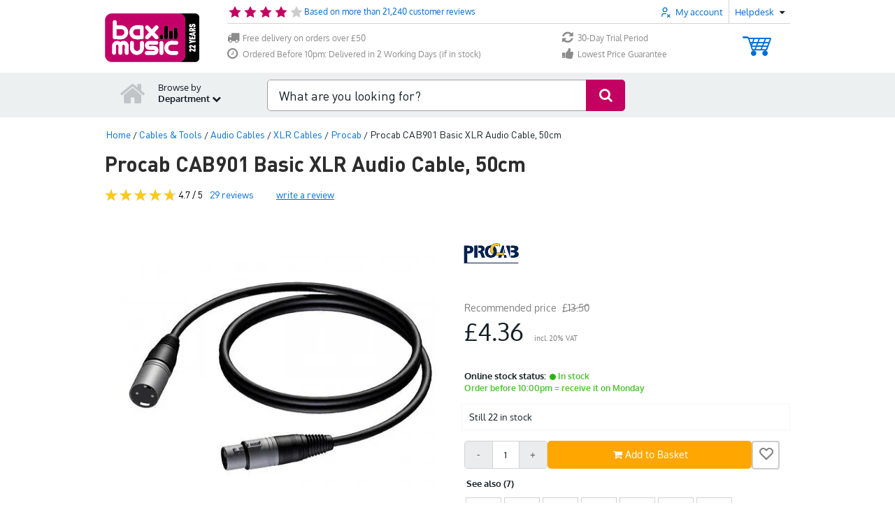

--- FILE ---
content_type: text/html; charset=utf-8
request_url: https://www.google.com/recaptcha/api2/anchor?ar=1&k=6Le2Ip0UAAAAAM07usL0NbDsxL1HJNGojzEh29Og&co=aHR0cHM6Ly93d3cuYmF4LXNob3AuY28udWs6NDQz&hl=en&v=N67nZn4AqZkNcbeMu4prBgzg&size=invisible&anchor-ms=20000&execute-ms=30000&cb=w2lw1cb1upsu
body_size: 48580
content:
<!DOCTYPE HTML><html dir="ltr" lang="en"><head><meta http-equiv="Content-Type" content="text/html; charset=UTF-8">
<meta http-equiv="X-UA-Compatible" content="IE=edge">
<title>reCAPTCHA</title>
<style type="text/css">
/* cyrillic-ext */
@font-face {
  font-family: 'Roboto';
  font-style: normal;
  font-weight: 400;
  font-stretch: 100%;
  src: url(//fonts.gstatic.com/s/roboto/v48/KFO7CnqEu92Fr1ME7kSn66aGLdTylUAMa3GUBHMdazTgWw.woff2) format('woff2');
  unicode-range: U+0460-052F, U+1C80-1C8A, U+20B4, U+2DE0-2DFF, U+A640-A69F, U+FE2E-FE2F;
}
/* cyrillic */
@font-face {
  font-family: 'Roboto';
  font-style: normal;
  font-weight: 400;
  font-stretch: 100%;
  src: url(//fonts.gstatic.com/s/roboto/v48/KFO7CnqEu92Fr1ME7kSn66aGLdTylUAMa3iUBHMdazTgWw.woff2) format('woff2');
  unicode-range: U+0301, U+0400-045F, U+0490-0491, U+04B0-04B1, U+2116;
}
/* greek-ext */
@font-face {
  font-family: 'Roboto';
  font-style: normal;
  font-weight: 400;
  font-stretch: 100%;
  src: url(//fonts.gstatic.com/s/roboto/v48/KFO7CnqEu92Fr1ME7kSn66aGLdTylUAMa3CUBHMdazTgWw.woff2) format('woff2');
  unicode-range: U+1F00-1FFF;
}
/* greek */
@font-face {
  font-family: 'Roboto';
  font-style: normal;
  font-weight: 400;
  font-stretch: 100%;
  src: url(//fonts.gstatic.com/s/roboto/v48/KFO7CnqEu92Fr1ME7kSn66aGLdTylUAMa3-UBHMdazTgWw.woff2) format('woff2');
  unicode-range: U+0370-0377, U+037A-037F, U+0384-038A, U+038C, U+038E-03A1, U+03A3-03FF;
}
/* math */
@font-face {
  font-family: 'Roboto';
  font-style: normal;
  font-weight: 400;
  font-stretch: 100%;
  src: url(//fonts.gstatic.com/s/roboto/v48/KFO7CnqEu92Fr1ME7kSn66aGLdTylUAMawCUBHMdazTgWw.woff2) format('woff2');
  unicode-range: U+0302-0303, U+0305, U+0307-0308, U+0310, U+0312, U+0315, U+031A, U+0326-0327, U+032C, U+032F-0330, U+0332-0333, U+0338, U+033A, U+0346, U+034D, U+0391-03A1, U+03A3-03A9, U+03B1-03C9, U+03D1, U+03D5-03D6, U+03F0-03F1, U+03F4-03F5, U+2016-2017, U+2034-2038, U+203C, U+2040, U+2043, U+2047, U+2050, U+2057, U+205F, U+2070-2071, U+2074-208E, U+2090-209C, U+20D0-20DC, U+20E1, U+20E5-20EF, U+2100-2112, U+2114-2115, U+2117-2121, U+2123-214F, U+2190, U+2192, U+2194-21AE, U+21B0-21E5, U+21F1-21F2, U+21F4-2211, U+2213-2214, U+2216-22FF, U+2308-230B, U+2310, U+2319, U+231C-2321, U+2336-237A, U+237C, U+2395, U+239B-23B7, U+23D0, U+23DC-23E1, U+2474-2475, U+25AF, U+25B3, U+25B7, U+25BD, U+25C1, U+25CA, U+25CC, U+25FB, U+266D-266F, U+27C0-27FF, U+2900-2AFF, U+2B0E-2B11, U+2B30-2B4C, U+2BFE, U+3030, U+FF5B, U+FF5D, U+1D400-1D7FF, U+1EE00-1EEFF;
}
/* symbols */
@font-face {
  font-family: 'Roboto';
  font-style: normal;
  font-weight: 400;
  font-stretch: 100%;
  src: url(//fonts.gstatic.com/s/roboto/v48/KFO7CnqEu92Fr1ME7kSn66aGLdTylUAMaxKUBHMdazTgWw.woff2) format('woff2');
  unicode-range: U+0001-000C, U+000E-001F, U+007F-009F, U+20DD-20E0, U+20E2-20E4, U+2150-218F, U+2190, U+2192, U+2194-2199, U+21AF, U+21E6-21F0, U+21F3, U+2218-2219, U+2299, U+22C4-22C6, U+2300-243F, U+2440-244A, U+2460-24FF, U+25A0-27BF, U+2800-28FF, U+2921-2922, U+2981, U+29BF, U+29EB, U+2B00-2BFF, U+4DC0-4DFF, U+FFF9-FFFB, U+10140-1018E, U+10190-1019C, U+101A0, U+101D0-101FD, U+102E0-102FB, U+10E60-10E7E, U+1D2C0-1D2D3, U+1D2E0-1D37F, U+1F000-1F0FF, U+1F100-1F1AD, U+1F1E6-1F1FF, U+1F30D-1F30F, U+1F315, U+1F31C, U+1F31E, U+1F320-1F32C, U+1F336, U+1F378, U+1F37D, U+1F382, U+1F393-1F39F, U+1F3A7-1F3A8, U+1F3AC-1F3AF, U+1F3C2, U+1F3C4-1F3C6, U+1F3CA-1F3CE, U+1F3D4-1F3E0, U+1F3ED, U+1F3F1-1F3F3, U+1F3F5-1F3F7, U+1F408, U+1F415, U+1F41F, U+1F426, U+1F43F, U+1F441-1F442, U+1F444, U+1F446-1F449, U+1F44C-1F44E, U+1F453, U+1F46A, U+1F47D, U+1F4A3, U+1F4B0, U+1F4B3, U+1F4B9, U+1F4BB, U+1F4BF, U+1F4C8-1F4CB, U+1F4D6, U+1F4DA, U+1F4DF, U+1F4E3-1F4E6, U+1F4EA-1F4ED, U+1F4F7, U+1F4F9-1F4FB, U+1F4FD-1F4FE, U+1F503, U+1F507-1F50B, U+1F50D, U+1F512-1F513, U+1F53E-1F54A, U+1F54F-1F5FA, U+1F610, U+1F650-1F67F, U+1F687, U+1F68D, U+1F691, U+1F694, U+1F698, U+1F6AD, U+1F6B2, U+1F6B9-1F6BA, U+1F6BC, U+1F6C6-1F6CF, U+1F6D3-1F6D7, U+1F6E0-1F6EA, U+1F6F0-1F6F3, U+1F6F7-1F6FC, U+1F700-1F7FF, U+1F800-1F80B, U+1F810-1F847, U+1F850-1F859, U+1F860-1F887, U+1F890-1F8AD, U+1F8B0-1F8BB, U+1F8C0-1F8C1, U+1F900-1F90B, U+1F93B, U+1F946, U+1F984, U+1F996, U+1F9E9, U+1FA00-1FA6F, U+1FA70-1FA7C, U+1FA80-1FA89, U+1FA8F-1FAC6, U+1FACE-1FADC, U+1FADF-1FAE9, U+1FAF0-1FAF8, U+1FB00-1FBFF;
}
/* vietnamese */
@font-face {
  font-family: 'Roboto';
  font-style: normal;
  font-weight: 400;
  font-stretch: 100%;
  src: url(//fonts.gstatic.com/s/roboto/v48/KFO7CnqEu92Fr1ME7kSn66aGLdTylUAMa3OUBHMdazTgWw.woff2) format('woff2');
  unicode-range: U+0102-0103, U+0110-0111, U+0128-0129, U+0168-0169, U+01A0-01A1, U+01AF-01B0, U+0300-0301, U+0303-0304, U+0308-0309, U+0323, U+0329, U+1EA0-1EF9, U+20AB;
}
/* latin-ext */
@font-face {
  font-family: 'Roboto';
  font-style: normal;
  font-weight: 400;
  font-stretch: 100%;
  src: url(//fonts.gstatic.com/s/roboto/v48/KFO7CnqEu92Fr1ME7kSn66aGLdTylUAMa3KUBHMdazTgWw.woff2) format('woff2');
  unicode-range: U+0100-02BA, U+02BD-02C5, U+02C7-02CC, U+02CE-02D7, U+02DD-02FF, U+0304, U+0308, U+0329, U+1D00-1DBF, U+1E00-1E9F, U+1EF2-1EFF, U+2020, U+20A0-20AB, U+20AD-20C0, U+2113, U+2C60-2C7F, U+A720-A7FF;
}
/* latin */
@font-face {
  font-family: 'Roboto';
  font-style: normal;
  font-weight: 400;
  font-stretch: 100%;
  src: url(//fonts.gstatic.com/s/roboto/v48/KFO7CnqEu92Fr1ME7kSn66aGLdTylUAMa3yUBHMdazQ.woff2) format('woff2');
  unicode-range: U+0000-00FF, U+0131, U+0152-0153, U+02BB-02BC, U+02C6, U+02DA, U+02DC, U+0304, U+0308, U+0329, U+2000-206F, U+20AC, U+2122, U+2191, U+2193, U+2212, U+2215, U+FEFF, U+FFFD;
}
/* cyrillic-ext */
@font-face {
  font-family: 'Roboto';
  font-style: normal;
  font-weight: 500;
  font-stretch: 100%;
  src: url(//fonts.gstatic.com/s/roboto/v48/KFO7CnqEu92Fr1ME7kSn66aGLdTylUAMa3GUBHMdazTgWw.woff2) format('woff2');
  unicode-range: U+0460-052F, U+1C80-1C8A, U+20B4, U+2DE0-2DFF, U+A640-A69F, U+FE2E-FE2F;
}
/* cyrillic */
@font-face {
  font-family: 'Roboto';
  font-style: normal;
  font-weight: 500;
  font-stretch: 100%;
  src: url(//fonts.gstatic.com/s/roboto/v48/KFO7CnqEu92Fr1ME7kSn66aGLdTylUAMa3iUBHMdazTgWw.woff2) format('woff2');
  unicode-range: U+0301, U+0400-045F, U+0490-0491, U+04B0-04B1, U+2116;
}
/* greek-ext */
@font-face {
  font-family: 'Roboto';
  font-style: normal;
  font-weight: 500;
  font-stretch: 100%;
  src: url(//fonts.gstatic.com/s/roboto/v48/KFO7CnqEu92Fr1ME7kSn66aGLdTylUAMa3CUBHMdazTgWw.woff2) format('woff2');
  unicode-range: U+1F00-1FFF;
}
/* greek */
@font-face {
  font-family: 'Roboto';
  font-style: normal;
  font-weight: 500;
  font-stretch: 100%;
  src: url(//fonts.gstatic.com/s/roboto/v48/KFO7CnqEu92Fr1ME7kSn66aGLdTylUAMa3-UBHMdazTgWw.woff2) format('woff2');
  unicode-range: U+0370-0377, U+037A-037F, U+0384-038A, U+038C, U+038E-03A1, U+03A3-03FF;
}
/* math */
@font-face {
  font-family: 'Roboto';
  font-style: normal;
  font-weight: 500;
  font-stretch: 100%;
  src: url(//fonts.gstatic.com/s/roboto/v48/KFO7CnqEu92Fr1ME7kSn66aGLdTylUAMawCUBHMdazTgWw.woff2) format('woff2');
  unicode-range: U+0302-0303, U+0305, U+0307-0308, U+0310, U+0312, U+0315, U+031A, U+0326-0327, U+032C, U+032F-0330, U+0332-0333, U+0338, U+033A, U+0346, U+034D, U+0391-03A1, U+03A3-03A9, U+03B1-03C9, U+03D1, U+03D5-03D6, U+03F0-03F1, U+03F4-03F5, U+2016-2017, U+2034-2038, U+203C, U+2040, U+2043, U+2047, U+2050, U+2057, U+205F, U+2070-2071, U+2074-208E, U+2090-209C, U+20D0-20DC, U+20E1, U+20E5-20EF, U+2100-2112, U+2114-2115, U+2117-2121, U+2123-214F, U+2190, U+2192, U+2194-21AE, U+21B0-21E5, U+21F1-21F2, U+21F4-2211, U+2213-2214, U+2216-22FF, U+2308-230B, U+2310, U+2319, U+231C-2321, U+2336-237A, U+237C, U+2395, U+239B-23B7, U+23D0, U+23DC-23E1, U+2474-2475, U+25AF, U+25B3, U+25B7, U+25BD, U+25C1, U+25CA, U+25CC, U+25FB, U+266D-266F, U+27C0-27FF, U+2900-2AFF, U+2B0E-2B11, U+2B30-2B4C, U+2BFE, U+3030, U+FF5B, U+FF5D, U+1D400-1D7FF, U+1EE00-1EEFF;
}
/* symbols */
@font-face {
  font-family: 'Roboto';
  font-style: normal;
  font-weight: 500;
  font-stretch: 100%;
  src: url(//fonts.gstatic.com/s/roboto/v48/KFO7CnqEu92Fr1ME7kSn66aGLdTylUAMaxKUBHMdazTgWw.woff2) format('woff2');
  unicode-range: U+0001-000C, U+000E-001F, U+007F-009F, U+20DD-20E0, U+20E2-20E4, U+2150-218F, U+2190, U+2192, U+2194-2199, U+21AF, U+21E6-21F0, U+21F3, U+2218-2219, U+2299, U+22C4-22C6, U+2300-243F, U+2440-244A, U+2460-24FF, U+25A0-27BF, U+2800-28FF, U+2921-2922, U+2981, U+29BF, U+29EB, U+2B00-2BFF, U+4DC0-4DFF, U+FFF9-FFFB, U+10140-1018E, U+10190-1019C, U+101A0, U+101D0-101FD, U+102E0-102FB, U+10E60-10E7E, U+1D2C0-1D2D3, U+1D2E0-1D37F, U+1F000-1F0FF, U+1F100-1F1AD, U+1F1E6-1F1FF, U+1F30D-1F30F, U+1F315, U+1F31C, U+1F31E, U+1F320-1F32C, U+1F336, U+1F378, U+1F37D, U+1F382, U+1F393-1F39F, U+1F3A7-1F3A8, U+1F3AC-1F3AF, U+1F3C2, U+1F3C4-1F3C6, U+1F3CA-1F3CE, U+1F3D4-1F3E0, U+1F3ED, U+1F3F1-1F3F3, U+1F3F5-1F3F7, U+1F408, U+1F415, U+1F41F, U+1F426, U+1F43F, U+1F441-1F442, U+1F444, U+1F446-1F449, U+1F44C-1F44E, U+1F453, U+1F46A, U+1F47D, U+1F4A3, U+1F4B0, U+1F4B3, U+1F4B9, U+1F4BB, U+1F4BF, U+1F4C8-1F4CB, U+1F4D6, U+1F4DA, U+1F4DF, U+1F4E3-1F4E6, U+1F4EA-1F4ED, U+1F4F7, U+1F4F9-1F4FB, U+1F4FD-1F4FE, U+1F503, U+1F507-1F50B, U+1F50D, U+1F512-1F513, U+1F53E-1F54A, U+1F54F-1F5FA, U+1F610, U+1F650-1F67F, U+1F687, U+1F68D, U+1F691, U+1F694, U+1F698, U+1F6AD, U+1F6B2, U+1F6B9-1F6BA, U+1F6BC, U+1F6C6-1F6CF, U+1F6D3-1F6D7, U+1F6E0-1F6EA, U+1F6F0-1F6F3, U+1F6F7-1F6FC, U+1F700-1F7FF, U+1F800-1F80B, U+1F810-1F847, U+1F850-1F859, U+1F860-1F887, U+1F890-1F8AD, U+1F8B0-1F8BB, U+1F8C0-1F8C1, U+1F900-1F90B, U+1F93B, U+1F946, U+1F984, U+1F996, U+1F9E9, U+1FA00-1FA6F, U+1FA70-1FA7C, U+1FA80-1FA89, U+1FA8F-1FAC6, U+1FACE-1FADC, U+1FADF-1FAE9, U+1FAF0-1FAF8, U+1FB00-1FBFF;
}
/* vietnamese */
@font-face {
  font-family: 'Roboto';
  font-style: normal;
  font-weight: 500;
  font-stretch: 100%;
  src: url(//fonts.gstatic.com/s/roboto/v48/KFO7CnqEu92Fr1ME7kSn66aGLdTylUAMa3OUBHMdazTgWw.woff2) format('woff2');
  unicode-range: U+0102-0103, U+0110-0111, U+0128-0129, U+0168-0169, U+01A0-01A1, U+01AF-01B0, U+0300-0301, U+0303-0304, U+0308-0309, U+0323, U+0329, U+1EA0-1EF9, U+20AB;
}
/* latin-ext */
@font-face {
  font-family: 'Roboto';
  font-style: normal;
  font-weight: 500;
  font-stretch: 100%;
  src: url(//fonts.gstatic.com/s/roboto/v48/KFO7CnqEu92Fr1ME7kSn66aGLdTylUAMa3KUBHMdazTgWw.woff2) format('woff2');
  unicode-range: U+0100-02BA, U+02BD-02C5, U+02C7-02CC, U+02CE-02D7, U+02DD-02FF, U+0304, U+0308, U+0329, U+1D00-1DBF, U+1E00-1E9F, U+1EF2-1EFF, U+2020, U+20A0-20AB, U+20AD-20C0, U+2113, U+2C60-2C7F, U+A720-A7FF;
}
/* latin */
@font-face {
  font-family: 'Roboto';
  font-style: normal;
  font-weight: 500;
  font-stretch: 100%;
  src: url(//fonts.gstatic.com/s/roboto/v48/KFO7CnqEu92Fr1ME7kSn66aGLdTylUAMa3yUBHMdazQ.woff2) format('woff2');
  unicode-range: U+0000-00FF, U+0131, U+0152-0153, U+02BB-02BC, U+02C6, U+02DA, U+02DC, U+0304, U+0308, U+0329, U+2000-206F, U+20AC, U+2122, U+2191, U+2193, U+2212, U+2215, U+FEFF, U+FFFD;
}
/* cyrillic-ext */
@font-face {
  font-family: 'Roboto';
  font-style: normal;
  font-weight: 900;
  font-stretch: 100%;
  src: url(//fonts.gstatic.com/s/roboto/v48/KFO7CnqEu92Fr1ME7kSn66aGLdTylUAMa3GUBHMdazTgWw.woff2) format('woff2');
  unicode-range: U+0460-052F, U+1C80-1C8A, U+20B4, U+2DE0-2DFF, U+A640-A69F, U+FE2E-FE2F;
}
/* cyrillic */
@font-face {
  font-family: 'Roboto';
  font-style: normal;
  font-weight: 900;
  font-stretch: 100%;
  src: url(//fonts.gstatic.com/s/roboto/v48/KFO7CnqEu92Fr1ME7kSn66aGLdTylUAMa3iUBHMdazTgWw.woff2) format('woff2');
  unicode-range: U+0301, U+0400-045F, U+0490-0491, U+04B0-04B1, U+2116;
}
/* greek-ext */
@font-face {
  font-family: 'Roboto';
  font-style: normal;
  font-weight: 900;
  font-stretch: 100%;
  src: url(//fonts.gstatic.com/s/roboto/v48/KFO7CnqEu92Fr1ME7kSn66aGLdTylUAMa3CUBHMdazTgWw.woff2) format('woff2');
  unicode-range: U+1F00-1FFF;
}
/* greek */
@font-face {
  font-family: 'Roboto';
  font-style: normal;
  font-weight: 900;
  font-stretch: 100%;
  src: url(//fonts.gstatic.com/s/roboto/v48/KFO7CnqEu92Fr1ME7kSn66aGLdTylUAMa3-UBHMdazTgWw.woff2) format('woff2');
  unicode-range: U+0370-0377, U+037A-037F, U+0384-038A, U+038C, U+038E-03A1, U+03A3-03FF;
}
/* math */
@font-face {
  font-family: 'Roboto';
  font-style: normal;
  font-weight: 900;
  font-stretch: 100%;
  src: url(//fonts.gstatic.com/s/roboto/v48/KFO7CnqEu92Fr1ME7kSn66aGLdTylUAMawCUBHMdazTgWw.woff2) format('woff2');
  unicode-range: U+0302-0303, U+0305, U+0307-0308, U+0310, U+0312, U+0315, U+031A, U+0326-0327, U+032C, U+032F-0330, U+0332-0333, U+0338, U+033A, U+0346, U+034D, U+0391-03A1, U+03A3-03A9, U+03B1-03C9, U+03D1, U+03D5-03D6, U+03F0-03F1, U+03F4-03F5, U+2016-2017, U+2034-2038, U+203C, U+2040, U+2043, U+2047, U+2050, U+2057, U+205F, U+2070-2071, U+2074-208E, U+2090-209C, U+20D0-20DC, U+20E1, U+20E5-20EF, U+2100-2112, U+2114-2115, U+2117-2121, U+2123-214F, U+2190, U+2192, U+2194-21AE, U+21B0-21E5, U+21F1-21F2, U+21F4-2211, U+2213-2214, U+2216-22FF, U+2308-230B, U+2310, U+2319, U+231C-2321, U+2336-237A, U+237C, U+2395, U+239B-23B7, U+23D0, U+23DC-23E1, U+2474-2475, U+25AF, U+25B3, U+25B7, U+25BD, U+25C1, U+25CA, U+25CC, U+25FB, U+266D-266F, U+27C0-27FF, U+2900-2AFF, U+2B0E-2B11, U+2B30-2B4C, U+2BFE, U+3030, U+FF5B, U+FF5D, U+1D400-1D7FF, U+1EE00-1EEFF;
}
/* symbols */
@font-face {
  font-family: 'Roboto';
  font-style: normal;
  font-weight: 900;
  font-stretch: 100%;
  src: url(//fonts.gstatic.com/s/roboto/v48/KFO7CnqEu92Fr1ME7kSn66aGLdTylUAMaxKUBHMdazTgWw.woff2) format('woff2');
  unicode-range: U+0001-000C, U+000E-001F, U+007F-009F, U+20DD-20E0, U+20E2-20E4, U+2150-218F, U+2190, U+2192, U+2194-2199, U+21AF, U+21E6-21F0, U+21F3, U+2218-2219, U+2299, U+22C4-22C6, U+2300-243F, U+2440-244A, U+2460-24FF, U+25A0-27BF, U+2800-28FF, U+2921-2922, U+2981, U+29BF, U+29EB, U+2B00-2BFF, U+4DC0-4DFF, U+FFF9-FFFB, U+10140-1018E, U+10190-1019C, U+101A0, U+101D0-101FD, U+102E0-102FB, U+10E60-10E7E, U+1D2C0-1D2D3, U+1D2E0-1D37F, U+1F000-1F0FF, U+1F100-1F1AD, U+1F1E6-1F1FF, U+1F30D-1F30F, U+1F315, U+1F31C, U+1F31E, U+1F320-1F32C, U+1F336, U+1F378, U+1F37D, U+1F382, U+1F393-1F39F, U+1F3A7-1F3A8, U+1F3AC-1F3AF, U+1F3C2, U+1F3C4-1F3C6, U+1F3CA-1F3CE, U+1F3D4-1F3E0, U+1F3ED, U+1F3F1-1F3F3, U+1F3F5-1F3F7, U+1F408, U+1F415, U+1F41F, U+1F426, U+1F43F, U+1F441-1F442, U+1F444, U+1F446-1F449, U+1F44C-1F44E, U+1F453, U+1F46A, U+1F47D, U+1F4A3, U+1F4B0, U+1F4B3, U+1F4B9, U+1F4BB, U+1F4BF, U+1F4C8-1F4CB, U+1F4D6, U+1F4DA, U+1F4DF, U+1F4E3-1F4E6, U+1F4EA-1F4ED, U+1F4F7, U+1F4F9-1F4FB, U+1F4FD-1F4FE, U+1F503, U+1F507-1F50B, U+1F50D, U+1F512-1F513, U+1F53E-1F54A, U+1F54F-1F5FA, U+1F610, U+1F650-1F67F, U+1F687, U+1F68D, U+1F691, U+1F694, U+1F698, U+1F6AD, U+1F6B2, U+1F6B9-1F6BA, U+1F6BC, U+1F6C6-1F6CF, U+1F6D3-1F6D7, U+1F6E0-1F6EA, U+1F6F0-1F6F3, U+1F6F7-1F6FC, U+1F700-1F7FF, U+1F800-1F80B, U+1F810-1F847, U+1F850-1F859, U+1F860-1F887, U+1F890-1F8AD, U+1F8B0-1F8BB, U+1F8C0-1F8C1, U+1F900-1F90B, U+1F93B, U+1F946, U+1F984, U+1F996, U+1F9E9, U+1FA00-1FA6F, U+1FA70-1FA7C, U+1FA80-1FA89, U+1FA8F-1FAC6, U+1FACE-1FADC, U+1FADF-1FAE9, U+1FAF0-1FAF8, U+1FB00-1FBFF;
}
/* vietnamese */
@font-face {
  font-family: 'Roboto';
  font-style: normal;
  font-weight: 900;
  font-stretch: 100%;
  src: url(//fonts.gstatic.com/s/roboto/v48/KFO7CnqEu92Fr1ME7kSn66aGLdTylUAMa3OUBHMdazTgWw.woff2) format('woff2');
  unicode-range: U+0102-0103, U+0110-0111, U+0128-0129, U+0168-0169, U+01A0-01A1, U+01AF-01B0, U+0300-0301, U+0303-0304, U+0308-0309, U+0323, U+0329, U+1EA0-1EF9, U+20AB;
}
/* latin-ext */
@font-face {
  font-family: 'Roboto';
  font-style: normal;
  font-weight: 900;
  font-stretch: 100%;
  src: url(//fonts.gstatic.com/s/roboto/v48/KFO7CnqEu92Fr1ME7kSn66aGLdTylUAMa3KUBHMdazTgWw.woff2) format('woff2');
  unicode-range: U+0100-02BA, U+02BD-02C5, U+02C7-02CC, U+02CE-02D7, U+02DD-02FF, U+0304, U+0308, U+0329, U+1D00-1DBF, U+1E00-1E9F, U+1EF2-1EFF, U+2020, U+20A0-20AB, U+20AD-20C0, U+2113, U+2C60-2C7F, U+A720-A7FF;
}
/* latin */
@font-face {
  font-family: 'Roboto';
  font-style: normal;
  font-weight: 900;
  font-stretch: 100%;
  src: url(//fonts.gstatic.com/s/roboto/v48/KFO7CnqEu92Fr1ME7kSn66aGLdTylUAMa3yUBHMdazQ.woff2) format('woff2');
  unicode-range: U+0000-00FF, U+0131, U+0152-0153, U+02BB-02BC, U+02C6, U+02DA, U+02DC, U+0304, U+0308, U+0329, U+2000-206F, U+20AC, U+2122, U+2191, U+2193, U+2212, U+2215, U+FEFF, U+FFFD;
}

</style>
<link rel="stylesheet" type="text/css" href="https://www.gstatic.com/recaptcha/releases/N67nZn4AqZkNcbeMu4prBgzg/styles__ltr.css">
<script nonce="I6gbvYjBrxhSt8SH7CcSlw" type="text/javascript">window['__recaptcha_api'] = 'https://www.google.com/recaptcha/api2/';</script>
<script type="text/javascript" src="https://www.gstatic.com/recaptcha/releases/N67nZn4AqZkNcbeMu4prBgzg/recaptcha__en.js" nonce="I6gbvYjBrxhSt8SH7CcSlw">
      
    </script></head>
<body><div id="rc-anchor-alert" class="rc-anchor-alert"></div>
<input type="hidden" id="recaptcha-token" value="[base64]">
<script type="text/javascript" nonce="I6gbvYjBrxhSt8SH7CcSlw">
      recaptcha.anchor.Main.init("[\x22ainput\x22,[\x22bgdata\x22,\x22\x22,\[base64]/[base64]/[base64]/ZyhXLGgpOnEoW04sMjEsbF0sVywwKSxoKSxmYWxzZSxmYWxzZSl9Y2F0Y2goayl7RygzNTgsVyk/[base64]/[base64]/[base64]/[base64]/[base64]/[base64]/[base64]/bmV3IEJbT10oRFswXSk6dz09Mj9uZXcgQltPXShEWzBdLERbMV0pOnc9PTM/bmV3IEJbT10oRFswXSxEWzFdLERbMl0pOnc9PTQ/[base64]/[base64]/[base64]/[base64]/[base64]\\u003d\x22,\[base64]\x22,\x22bFdqTV7ChlDCjhvCscKfwoLDi8OnO8OrV8OHwokHJ8K/wpBLw6xrwoBOwp1eO8Ozw7HCjCHClMKlf3cXBsKxwpbDtBZpwoNgbMKdAsOnRjLCgXRwLlPCugdLw5YUd8KwE8KDw5/DjW3ClQXDkMK7ecOXwr7CpW/CkHjCsEPCqiRaKsKWwovCnCU+wr9fw6zCuklADVYeBA0iwoLDozbDp8OjSh7CnMO6WBdzwpY9wqNKwpFgwr3Do2gJw7LDiDXCn8OvHEXCsC4uwpzClDgEKUTCrDc+cMOEWFjCgHEOw4TDqsKkwqU3dVbCnncLM8KTP8OvwoTDpTDCuFDDrsOcRMKcw7HCscO7w7VYMR/DuMKEbsKhw6R/OsOdw5sZwp7Cm8KOMsK7w4UHw48Rf8OWfnTCs8O+wrd3w4zCqsKIw53Dh8O7NAvDnsKHGy/CpV7ClWLClMKtw7oGesOhXHZfJTd2J0ELw43CoSEmw7zDqmrDl8OWwp8Sw5zCtW4fFi3DuE8cB1PDiDklw4oPPTPCpcOdwrjCnyxYw6dfw6DDl8K8woPCt3HCpsOIwroPwoLCtcO9aMKgEA0Aw7ohBcKzcMKVXi5LcMKkwp/CiS3Dmlpnw4pRI8Khw63Dn8OSw5NpWMOnw67CuULCnnouQ2Qgw7FnAmjChMK9w7F2GChIQVsdwptow7YAAcKJDC9VwoQ4w7tifxDDvMOxwrlVw4TDjktkXsOrWEd/SsOAw4XDvsOuB8KNGcOzYsKaw60bMWZOwoJsIXHCnSLCrcKhw64awp0qwqsrIU7CpsKdTRYzwpnDsMKCwokVwpfDjsOHw6dHbQ4rw5gCw5LCicKtasOBwolxccK8w5dxOcOIw71wLj3CuX/[base64]/[base64]/[base64]/w5NEOTfCisOzc8KZY8Orwr7CrsOvw7dRPcOIVsOHLVURUMKjUsOHEMKEw7hKIsK/[base64]/Du1PDhXVswrXDpMKRU8OVPn/DlcKLw4I7wp/CmkIke8K1MsKRwrwNw7YLwpk/[base64]/[base64]/DhMOUd11lUcOkBMKDw7t0WcKJwqULdScyw7kDwpg6w53CqVfDvMKTbXh7woA/w4hcw5tbw5cAC8K5S8KmacOmwo84w6RnwrfDpjx6wqddw4zCnB3CqBMDbzVuw7N3L8OWwqXCusOnwrPDu8K5w64gwqNsw48uw6I5w5fClmrCt8K8E8KaW1pKc8OxwqhiQsOcKSJ2XcORcy/ClBUWwoNYUcK/CF7CvQ/CjsKiHsO9w4/Dpn/[base64]/[base64]/[base64]/ChGt+wp5fF8ObbCFkaA14acKKw53Dv8KiwqPDicOsw6tHw4dUFRTCp8KWe0XDjBVZw6M4dcKPwpDCucK9w7DDtsO0w4AUwp0vw7fDpsKrdMO/[base64]/DtsOnw4jDqMKfw4/DmsONOsKZaBPCpWbDsMObwqHCl8O7w6TCisKqK8Ocw4AyTEl0M3jDisOENcOCwpwow6BAw4fCjcKew6U6w77Dn8OfeMKYw5hzw4gLDcK6dTvCpH3CtUJRw4zCisKmEynCrXwRGEDCsMK4QcOfwp97w4fDgsO7NXVXLcOdIExtT8OAC3/[base64]/wrISw7kGQW7CusOTL8Kyw63DgljDj1hFw7DDsmjDsV7Cu8OgwrLCriwgIFjDn8O2wpBfwr5XCsK5EUTCu8KCwqzCsSwCHCrDosOow611NnfCh8Ofwox+w5jDpMOsf1o/a8Kww499wpzDl8OhKsKkw5jCpcOTw6QXUjtKwpvClA7CrsOHwrfCh8KDFMOUwo/Dqw4pw63CrSJDwrzCl2tywrQpwrvChSMQwp8Rw7vCosO7QT7Dr3rCoy7ChQIbw4/[base64]/CpsOWwpfCn8OODsOrw7DDl8OlSMKEGUzDpxrCohfCozbDq8OiwqfDqsOaw4fCiCllPiwJT8K8w6LCs1FkwosKRyvDpzfDl8O9wqvCkjbCi1TCkMKQwq/ChcKZwovDizgGTsOmT8KWBjjDjBzDlGPDj8OeTTrCqTJwwqFSw4fCpcKxBHZBwqgnw7fCtmTDmUnDmA3DpcKhdxPCqCsSO0ttw4Bqw4XDh8OPRQxEw6YCcxICSko3PSTDv8Kowp/DrE/Dj2lSNQ1lwqXDr2fDlyzChsK1IWbDrsK1QT/CvMOeEBQdAxxlHmhAMlDDoxkPwrdNwoknD8OGU8K0w5LCrgl3NsKealnCrsOgwq/CssO0w4jDvcOIw5HDqS7DvcK/OsKzwodEw5nCp0rDjlPDjw0Hw79lU8O1DlbDicK1wrdXQ8K1RnPCsBYew5jDqsObS8KgwoxxIcOSwrtbZcOfw68/[base64]/CvsKaVcOdw4c4LcKTBcKtw78dw6JPw7/DvsOhw7p8w6HCj8KWw7bCncKDGsOow6I7QVd/V8KnVHLCkWPCoBHDlsK+YEgswppnw6kjw5vCkTZvw5PCtMKqwoNyAsOFwp/DqxgNwrhXRk/CrEsbw7puMQdYdzvDvmVjG18Pw6dJw7duw4HCrsKgwqrDsHjCnRJPw5TDsG9QT0HCu8KJLkUdwqxQGj/Cv8O5wobDkjvDl8Kfwpxnw7rDrMO+M8KHw7ozw4LDtsOVYcK+IcKFw4nCmVnClMOGV8O1w4l2w4AdfsOAwoYow6B2w53DpQzDqELDggZsRsOxTsKIBsKPw7YDY0UKd8KucnfCsR5xWcKqw78+XwU7wpfCs13Dm8KsHMOUwo/DuijDv8Oow4DCijwIw5rCjXvDh8O4w6hSbcKsKMOcw4TDqGMQK8Knw7wdLMKAw51Cwqk+PG5UwoLCisO8wpNrVcOaw7rCliljY8Ozw7hwNMK8wqZ3BcOxwoDDk2zCocOOUsO7AnPDkjgzw5zCo3nDskgww5F/SANOVjwUw75pfFtUw6nDggF8IcOFBcKTEwNfHjfDh8Kbw79FwrDDv0Aiw7zCsSheBsKlT8K+c1bDqGzDosKXHMKEwrfDhsO1D8K/b8KANQMRw4lZwpDCsg9PWcO9wooywqbCkcKwVSrDqcOowrNkb1jCiyZbwobDnErDmsOYI8Kkb8KeKsKeIR3Dvxw4TMK4N8Oww6vDgBF/bMONwrhIOQzCpMO5wrXDk8OsDUhnwofCsG/DpkAlw5Aowoh0wrfDhg0ywpkrwoR2w5fCgsKgwrpFGSx1LXAvIGHCuWjCgMKEwpFgw4ZtN8OewpolG2NAw6FAwo/DmcK4w4o1B1LDnMOtUsOVacO/[base64]/TsK3w6vChmLCvxDDlxfDtcOxwpPDvcKlZ8OhJcO6w7lywr1JEV93fcOXM8OawpULWnBJGG0Mf8KBHnFecwLDgsKxwoAswrY+ETPDmMO/[base64]/CiMKZw57CpUnDisKWw61VXBbDmcOpw5HCml/[base64]/wojDmMK9esOUwpjDlXgtARLCs8Krw6HCosK6IiEJZxYVN8KowrTCjMKQw7zCgQvDuyXDn8KBwpnDtU1iRsK8Y8KlWFBfZcOKwqY5wr4kTHnCoMODSCdSG8K2wqXDgi5gw7VgL3AmWmjCmX/CksKDw6PDsMKuMBHDi8Kmw6bDmcKoPg9uNFvCn8Oab3/CjgIMwrVzw6teC1nDo8ODw6dyQTBCIMKZwoNiFsKawpl8P2kmXijDvQQxQ8Oww7Z4wpDCoCTCv8OZwpRPdMKKWXZPAVgPwqXDgsO1BcKSw4vDr2RlS3DDnHJbwqozw6rCi2xoaDpVwo/CpAkUV0YbCMKgG8Oxw4tmw6vDnAjCo2BPw7DCmi4Pw5DDmxheEsKKwqZcwpXCnsO9w4LCksORLsKrw5PCjCRew5cLw7JqD8OcMsOawoBqVsKSw5xkwqcTZcOkw64KITDDncO8wpkFw5wcSMOlOMOWwp/Ch8O6RBN7agDCuR/ChRnDksKkQMOVwp7CqcOZAQMdOzPCrR9MLxh8FMKww6UxwowVYEE+YcOnwq84V8O9wrJrYsOnw5g7w5XDnSTCoiZ/DsK+wq7CnMK6w6jDicKyw6HDpsKCw5vDnMKcw5RAwpUwJMOTMcKcw6wawr/DrgtPdElTNcKnLQYuPsKUdy3DgwBPblAEwr/Cl8OPw5TCkMKfNcOjQsOeJk1Cw7slwpLCoWhhasOADQLCm2zCssOxCXLCvcKiFsO9RAR/HsOnL8OBGyTChQ0nwpxuwoodSsK7w6nCmMKcwpnDucKRw5IGwpVVw5fCnELCkMOEwoPCvBbCsMOqwrcDdcKwJB3CjsKMCMKPRsOXwprCmw3DsMKlbcKUH2UGw5/DucK+w74nAsKcw7vCtRTCksKqecKFw5ZYwrfCpMORw73CiHJAw7A/wovDosOsMMO1w4/Ci8KvE8OEDB8iw5YcwqgEwprDngvDssOeE2xLwrXDrcKJCgIFw5/Dl8Otw6A3w4DDm8OIw4zCgFUgdAvCsQlQw6rDnMOeO23CrsOMa8OuFMOewrHCnghlwrnDgnwCMh/CncOpeXhjcBJYw5VYw513AcKPeMKiawktNynDtMKjVhkjwo8kw7dMN8OMFHMLwpbDow5lw4nCmHp1wp/CqsOQaih6c3cbYS0rwp/CusKkwp8bwqrDn1fCnMKSNsKfdXHDncKhJ8KjwrLCuUDCisOcfMOrfyXCpmPDssOUM3DCvwvDocOKTsKZBwg3RkQUPzPCg8OQw6UuwrVUBiNdw73Cj8K4w4DDgMKww73CqHITL8KLYh/[base64]/PsKrBcO/aWPCjiYVwp/DigHCk8Kgw73Dl8O5C0l6w4N+w7AudsKfDcO6wpDCuWRHw5jDpj9Sw7zCg0rCvVIVwpMGQMOWRcKowqpkLhTCiB0YK8K5ImvCn8K2w5NAwpBEw48NwpnCiMK1w5fCg1fDsSBBRsO8TXZqS2jDpXoKw7vDmBDCpcORQhE/w55iPhpAwoLDkcOgDRfCm0cBCsOnMsKcUcKLdMOPw4xvwpnClnpPFDPCg2HDkFvDh0BuDsO/w5RiMMKMHHwzw4zDlMKjEQZQX8OUe8OewqrCpnzCkigwJXV2wpPCgHjCoW3DnHZOBB9sw7DClFXDicO0w5A0wpBTYHd4w55tFUVcE8OQw541w6NCwrFTwqfCv8OIw5bDlUXDpWfCpMOVNwVhHU/[base64]/[base64]/Cl35lHWXCswEVX8OKIsKTRxHDqMOLQcKbwr4zwrTDkgPDiyN+FDNeb1fDqcOxV23DmcKnHsK/G2QBF8K5w7NjYsKww7ZMw5vCvzXCv8KzUXnCpiDDuXjDr8KIw5goUsK3w7rCrMKGE8OwworDpsOkwqQDwpbDk8OmZy8ow6nCiyAYZlLCjMOnPMKkIg80HcKCMcK5FXw8w6RQBGfDij3DjX/Cv8KbF8OoBMK5w6hGUBNyw5tITMOeXSJ7dm/CjsO5wrAQFn5Ow7pqwpbDpxfCsMOWw6PDvGseJQgAVDU7wpVyw7d5w6cYOcO/RcOUSsKddnwjOQbCn38QesOFTzx1wpbCjyVDwq/CjmrCmXHDlcK8wr7CuMOXGMO4SMK9GkrDsW7CmcObw6rDrcKQEivChsO8YcKVwobDlj/[base64]/CvcKKS8OJw7jDkVxtw4PDlBw9wpzDnlDDiCsuTMOjwowbw5xXw4XCv8O+w5fCui1dfCXCs8K5T293V8Ktw4MAF2fCtMOAwr3CrxpNw5IxY2VDwp0CwqPCpMKOwq0YwqvCgcOtwpJOwo08w49sLULDih9iMDxNw6cJYVxdKsKOwr/Dhi52T3U3wrfDicKBMiIzHVpZw67DkcKYwrbCn8OawrRWw4rDj8Obw4hYU8Kuw6TDicK4woDCtVZaw6bClMKfbsOhDcOAw5vDtcKDRMOpbm8EeQzDoTYEw4AAwpzDqH3DpBHCt8Osw5bDjAXDsMOOaFTDukR8wrB8LsOQBAfDlmLCkSh6O8OjVz7Crho1w4bCjAYLw6/Cug/DunddwqNceiQ5wo8cwql5RHHDoXF7J8Oaw74FwpbDn8O1X8OZb8OfwpnCicOgUjNNw4jDjcO3w5V1w6TDsGTDhcOzwophwooawozDqsOZw4MQdDPCnjUrwo8Tw5/DjcO6woBMIEFLwpNMw63DpxHDqsOPw5snwq5SwqUFZ8OywpPCqkhOwpUhAk84w6rDgwfCiCZ3w60/[base64]/Dn8OQa8OPYcO1Rg7CpcKJa8Oow5VHw7tiPH0xV8Krw5zCrGrDqnnCiGPDusODwoR6woRLwobCj1x7HV5Mw75qcjDDslsfVDfCnBTCrHNFLDYwKVzCkMODIMOaVsOlw4TCsz/Dt8KWHcOGw7hmesO6S3TCv8KlGFxgKMOeLUjDu8OYXj3CksK9w7LDiMO9XMKQM8KYY1RnBy/DtsKqIRbCucKcw6DCpMKobyTCrSkjCcKTEWnClcOQwrEFAcKRwr9iKMKMFMKLwqvDscOlwp/DscOdw6htNMKkwpg8LQk/wprCq8O5CBJabDxnwpBfwoxvccKDIMKLw4lxDcKWwq4vw55BwonCsEABw6Zqw6EWJGgzwpLCrEZiV8O9w5R4w685w5wCQsO3w5fDssKvw7MuV8O6N2vDpgHDqcO5wqjDtlfCghLDrMOQw5rCkQTDjBnDpj3CscKLwrrCncOsNsKtw4Q/YcK6QsKhBsOKHsKPw5w0w4oDwojDqMOkwpolP8Ksw7nDmBVJY8KFw5VPwqUPw6VOw5xtfsKNL8OTJcOSLx4KOR1aVi7DrQjDt8OfEMOlwoNwb2wVfsOEwqjDkDzDgxxtCsKkw7/Cv8KBw5rDr8KndMO6w5/Dh33Co8KiwobCv3UTCsO1woRwwr4ZwrpTwpkywrdvw5h9FANaG8KIG8OFw4RkX8KKwrjDnsKhw63DnMKZE8KjFAbDvcKUUXRWJ8OLISHDtcKWOMOlAC9WM8OlGVMwwrzDlRknX8Kiw70Ow6fCr8KUwrrCn8KTw4bCrTHChgbCtcKJJ3VFZz1/[base64]/CnXIowoE4dcKPHMKqwq7DiSEOw5fCgsOHcsOWwqFzw5gWwoLCqjkvAknCn0LClcK1w7rCpULDsjAQRQw5NMKWwrVKwq3DjcKtwqnDkX/CphUgwpsXdMKSwoHCnMKhwpvClkYtwqZ4asOMwpPClsK6KkAnw4QOHMOtecKew60nZzbDqUMQw77CiMKGfm0JW0PCqMK9T8O6wrLDk8K0GcKew5grLcOsdTXDtGnDtcKbVcOIwofCg8KIwrdNQz0Lw4tQcG3DvcO0w79tJCrDog7CscKjwoV+BR4tw7PClkUJwro4Gw/Dg8Ouw4TCkEhIw6Ngwr3CrTnDrhs6w7LDnynDgMKWw6YqS8KxwrnDnTnCpUnDssKNwogCakMcw7MCwp89csO5LcKIwrTCti7CiX/ChsK/VHkyU8KQw7fDucOCwqTCuMKcIGpHTUTCm3TDp8KfdSxQV8KyJMOlwpjDjsO4CMKyw5A/[base64]/[base64]/Zghew4jDssK3wqLDnBjCjcORG8KYw5sjIcOcw6dKXVzDlcOlwobDuDLCosKwCMKBw7jDgU7CusKjwoI8wojDoRJ5WA0Ec8OFwo4+wo/CtcKnV8OCwo/CksKLwrrCuMO7cSUmY8OMBsKgUB0KFkfDsixPw4A7fHzDpsKMLsOCVMKDwocmwrHCgT5YwoPCksK9ZMO+BzHDsMKrwp1cbAfCsMK1WUpbwqQTMsOvw7Y7w7bCqSzCpSnCjj/DrsOwNsKuwpvDth7DvcOSw6/Dr1EmFcKYYsO+w6XDpU3CqsKHQcKowobCq8OkLQZZwp7DliTDghDDtzdre8O+KH1rNsOpw4HDocKAOl3CjD3CiTPCjcO6wqRWwr0ZIMOsw57DgsKMw6oDwps0M8OXKxtgwrkqKV3DvcOHQsOuwofCkGAAFwjDkynDr8KXw5vCp8Oowq/DqjE/[base64]/[base64]/ChMK0J00WJMOTwrAgwrpGw7TDlcKSZA7DlTcpbcOtbWPDkcKOO0XDgsOLL8Ouw7tawoPChU7Dtn7DhBrColXDgE/DlsKsbUMqw6opw6YgL8OBbcKfOSdxMRHCi2PDhCTDlWzCvVXClcKLwrVTw6TCkMKRFg/Cuh7CisODE3XDhBnDrcKdw7pAJcKPAhI/w6PDnjrDjDjDm8OzasKgwo/CpmMQYyTCkw/DvCXCliQoaivDhcOowp1Mw4nDocK2ITDCvyd7amrDksKxwrHDqEzDp8OKMVTDlcOMESNWw6F/wonDncKKYx/CqsOXDUwzW8KSYi/DliPCtcK3CXPDqypwVsOMwqvCjsKGKcO/[base64]/DnMOcw6UadyLDo8O6dcOEw7slKcKKwrjChMOJw4XCscOYGMOCw4fDi8Kuc0Q/ZwptEHwXwqEZURtnIkIzXsKEFMKdZkrDg8OpNxYGw6XDpj/[base64]/CpE9tTA55wrwyQ0djVGRnfBxmHitTw5cYBUfCg8O8TMOgw6bCqlPDj8O2PsOORF1AwovDt8KfSjsPwp4+M8K4w7DCgQzCisKJdRfCgsK2w7/Dq8Khw5A+woPDmMO3XXVMw7PClWnCug7CoWFUQzwDSgA3wqbDgsKxwqcPw4jChcKSRWLDicKPbBTCs2vDpj7DiyFRw4Mzw63CsDdcw4XCtwV+OEnDvicXSxbDrDQJw5vCncOZOMOSwo7CksKbPMKtGcKPw7hZw4Jiwo7Cqh7CrQc/wo7CiyFpwp3CnQ3Dp8OCEcO8bndBF8OGezkawqfCmMONw793G8KpRELCnybClBnCtMKMGSZSb8Obw6/CiwbCoMOTwoTDtUR1ck/CjcOjw63Cs8O9wrTChQgCwqPCk8O3wrFvw5YnwoQlC18Fw6rDnsKPClvCgcKhQD/ClRnDhMOhEhMwwpdbw4kcw5FUwojDgxUlwoEMI8OgwrMswpvCh1poR8KLwqzDlcOlJMOsRhV1c2okciDCmcOuYMOtGsOewq0rdMOCLMOZQsKMMcKjwoTDog3DrD1caRrCpcK6ejDDiMOFw7PCnsOHdnbDhsOfXgVwfV/[base64]/CtsKgQx3DnQsSw5UfZcK3asOTO8KBwo0Mw5LCnzp3w541woMiw4sywo5uWcK/J3VUwqQmwoR0FTTCrsK3w7bCqSEow4huXsOQw7nDqcKrXBlUw5jCkkrChCLDgsOwfAYKwp/ClUImw7rCtTVdY2bDk8Ofw5kOw4rCksKOwqkBwohHMMOpw7TDiUTCgsOdw7nCk8OnwqcYw70QQWLDlwdpw5Now701XA7Dhy0yXsOIShJqCyXDmsOWw6XCunnDq8KIw5ZyIcKHDsKJwokRw77DpMKFc8KKw6Uxw7wWw4tefXvDuhFfwp4Sw5kcwr/DssK7FsOiwoXDqD8gw68bHMO9QXfCgBJQw5YpDW1Rw7jChXBTWMKaSMOUXMKoFsKSbUDCpjrCnMOABsKSLwvCskHDtsK2CsOdw5RwWMKMf8K4w7XCnsOCwr4/ZsOmwqfDhj/CvsOWwrzCk8OKMEs7ESHDkGrDhwsOEcKkPRLDt8OrwqxMLTk/w4TCrcKMTWnDpnBRwrbCnyhBKcKpccKewpN5wq5RE1VQwpnDvXbCosKVW2IWJkIgIkrCgsOceBbDtjLCgUYcRMORw5XCi8O1Pxt4wqgewqDCqz4wfE7CkCYYwoNjwrhmckkSNMOwwovDucKXwpNew6HDqsKOIBXCvMOtw4twwpvCjE/[base64]/DgMKxw51VwpNAw4JgNjfDoMOpGcK+LsKQAVzDiwTDoMK/w6nCrFQ3wr0Cw6XDr8O/w7UlwrfDpsOfU8OwZ8O8YsKdXi7Cgmdmw5XDtWl/[base64]/BMK3wprCokLDisOUw7nDlcKcCMKHc8OAw4lUIMORWsOWX2TCr8KRw6rDrC7Cr8KewpQ0wrjCo8KTwrXCjHVvwqXDhMOHG8OTWcOwKcKGAsO+w65kwq/ChMOCw6LCoMOAw5jDhcKxacKmwpYgw5dqRsKyw6srw5zDpQQPSlMKw71WwrtyAiRsQ8OHwrjCsMKjw63CgXDDsAwcAMOZeMKYYMKvw7bCmsO3Cw/CuUNbJjnDn8K9P8O8A2sEe8O1BwvDpsO0LsOnwrPCgcOvO8Kmw7fDqX3DlQXCu1jCqsO9w6rDlMKYH20QD1ttAUPDnsOqwqbCt8KCwqDCqMOdH8KuSi90LS4RwrQ/[base64]/[base64]/CssKrQcKxe8KnYsOrCGPCki/DisOkFsO3MBMvwqdrwpzCj0nDvG0+QsKUDmDDhXwhwr4UI2vDpTTCuFTCjWrCqMOCw7fDp8Omwo/Cpn7DnFfDksOqwrl8FMKOw7EPwrLCjW1DwqBuJTHCo0LCncKzw7oYHHrDswnDucOGaEbDnAkGfEUsw5QjI8Kpwr7ChcOMZ8OZBiZyPB8RwqUTw6HDv8K/e15UDcOrw74tw74DHVU4LUvDncKrEQMxfCzDkMOJw6HChF7CrsOTJ0N/IVLDqsKgDjDCh8Oaw7bCiRjDjyYURMKLw6kow5PDj3l7wqTCg0YycsO8w6clwr1Ew617DsKaQMKBI8OBdsOnwoEiwodww6oGfcKmJ8O+KcKSw6LChcKkw4DCozhZwr7DuH0NWcOlWMKba8KpZ8OlFDxWWsOPw7zDhMOjwpbCusOHbWgVS8KORHsPwr/DoMKMwrbCg8KkH8OeFgROSQkzaz9dVcKcE8K8wq/[base64]/PMKhwoB2PsOZIwrCisKLCQzCiETDri9uP8OuRknDtVLCiS/[base64]/DkybDgDfClsOrDFFPAMOXb8KbGmkiw6Yzwqt8w5YXwp4DwqLDsQTCl8OObMKyw4FBwprCrMK1LsKWw6DCjCZEZDbCmAnCsMKRD8KUMsKCZS5Hw6hCw47DonZfw7zDpkUWasOjVzXClcOMdcKNQGJgBcOkw5oQw75jw5jDmx3DvzVnw4Y/R3XCmsOGwo3DisK/wqVraDwGw6xEwo3DqsO/w6MkwrETwq7CmGAWwrNrw45gwo1jw75iw6bDm8KrAFvDonQowp8scRIaw5jCisOtWcOrJW/Cq8OSfsODwqXCgsOHIMK2w4/CoMOfwrd7w4Q0L8Kiw4McwrIeGnJbaWtJBcKWekDDusKmbsK4acKDw7Ykw6p0QhknfMKMwrXDlCEgEMKFw7vCpcONwqbDhiohwrTCnxdOwqM2woFow5/DiMOOwp01XMKxO2kzWC/CmSRyw4JbPQE0w4PCksKGworCvHpkw5HDmMORGA/CsMOQw4DDicO/woLCtnLDucK3VMOUE8KiwpLDtsKPw6jCscKPw7DCgMKJwrFeeCk+w5HDlmDCgztJZcKmYMKgwobCscO9w5Q+wr7CpsKBwp0nfy8JLRZKwpljw7DDgcO7TsKhMyvCicKlwrfDncO5IsOfG8OuIMKxPsKAVw7DsiDCnRDClHXCvMObEzzDuU/DicKFw7cowrTDsS1rwrPDgMObY8OBTmJUXxd0wptVVcKMw7/DvyFeLcKRwr8uw7J/EHLCi3hkdmMgMzXCsFhkTj/DlQLDtnZkw5/[base64]/[base64]/ClsOyLsOneQLDiT0IwrExWcOuwqTDocKPwqEYwplHPCjCtVjCpAnDpU/CsRFOwrglKBUMMlVIw5FMWMKiw5TDjG/Ct8OoJD7Dn2zChTzCmhR4V1smZwosw6JWCcK8UcOLw5BcaFPCqsONw53DrUvCrsOcYy5jMC3Dj8K/[base64]/FcOFw5A+dl5OcxXCrsO5bMOAJcKsO8Ocw58ewqEHwqDCrMK8wrIwMXLCj8K/w44LG0DDjsOsw47CncOYw4JkwodNdhLDgyrCpzfCpcObw5XDhi0mcMO+wqLDmX93KjnCgy4GwqJ8LcK8d3dqQlDDh3lFw6tjwp/DuzDDlUUEwrcGJUTCs2TClsOjwrBZN3HDp8K0wpDCjsOAw7gqX8OhXjHDicORAV5ew7wTdjRtQcOjVsKKAjjCjjU/fVvCunUWw6wIZkHDlMKgNMO+w6vDg3DCgcOtw6bCo8KtERUpw7rCssOywrxswrhvW8K9OMOGMcOYw4ZMwoLDnTHCjcOuNzDCv0vCtMKJZ0bDr8OpQ8Ktwo/CicKzw6w2wr1hPUPCosOsZzo6wrbDigHCuGDCn3BuE3JIwrXCowoME1LCiUPDtMOkLThew6RTKyYCd8KtDMOqGlnCmSbClcKrwqgRw5tqd0Blw643w6zCpV/[base64]/wrkXKBzCm8KbQhEbw4LDly5Tw4PDnzRCazUCw6tIwrxmQcOWJ0fCqn/DmsOjwrzCjBpFw5HCmsK+w57Cj8KEVcO3YTHCjsKqw4rDhcKaw59KwqXCiD4Cc1cpw53Do8OhJQY8ScK8w7lFbx3CrcOjNW3CqkRRwqAwwpR9w7lOF1Qdw6DDtMKmSzPDoSIGwqHCvzBeUMKVw5vCp8Kgw4Ftw6tfVcOdBijCoSbDqnA/CsKnwrVew43DgzE/w7FPY8O2w7fCuMKXVTzDolMFwo/Cll4zwqlPRgTDuxzDgsOWw5HCvG7ChgPDqgx4VsOiwpTCl8Kbw7DCgy8Fw4XDuMOILwrClcO5w4rCr8ObTydVwoLCjFAVPFUDw73DgMOMwpDCtUNLNUDDhQTDkMKeD8KYLH1/w7XDpsKaCMKKwqVCw49+w7/CpRfCs0c/FwDCj8KIJMKSw5ISw7rDsXLDtwEUwojChFbCtMOyCFI2FS5yNRrDqyQhwpXCjXvCqsOCwrDDq0rDkcO4aMOSwojCpsOKJsOlMAHDsQwGYMO2ZGzDmMOyUcKgM8K2w4/CrsK8wr4swpTCm2XCmDh3WHlgY1vDk23DuMOMVcOkw77CicKywpXCmsOJw59TekdFeEd2G2FZPsO4woPCilLDmEkew6Ruw6bDu8Osw6cQw7vCr8KWRg4aw7UzRMKnZQjDvsONF8KzYhNMw4/DmhbDqcK/TH4VHMOIwrXDgjoNwpzDocOww4BUw5XCvQZ7EcK0RsObFEHDhMK1fnthwp8UVMKsBAHDnFxow7kfwoUowrd0by7CkjTCqF/Dqy7DmkjDk8OjCj15WCE8wrnDkn8ow5jCvMOJw6EPwqnDtMO5cmY9w7RKwr9BI8KEBiLCm0jDmcK+ZVppHlfDv8KUfSDDrG4dw4ECw6YwDjQbJU/Cq8K+Y1nCt8KkSsKwN8KlwqZLK8KTUERCw5zDrm/CjBkAw78zUAZJw5YzwojDvlrDkDI5VlB0w7zDh8OTw6wjw4RiMcKqwrYmwpLCiMK3w4jDmQ7CgcOVw6jCvHxWNzzCkcOXw7hELMOuw6FDw7TCvCtbw7JITFJ4G8OpwrVZwqDDpcKYw4hOW8KWO8O7Z8KoMFByw5NNw6/CtcOaw7nCjVrComZAeT0Gwp/Cn0Y3w4R6F8KjwowqQsOKETVAenQsV8KiwobCiToXBMKIwotbbsOeGMK4wqzDrnUiw73Cm8Kxwq9ww741VcOTwpLCtwbCqcOIwo/DmMO+f8KcdgfDnBDCuBHDoMKpwr3Cs8Oaw6lJwqsww53DqWTCpMO1w6zCp0/[base64]/QMOJwpUOLcKiT2dYHcOkL8OdUgxvw7EOwqTCgcOCwqMhwpbDujXDjSZxdx7CpTnDnsKew4kmwpnDnh7CgyswwrPCmsKbw4jCnQwXw4jDilvCk8KbYMKMw7bDn8K1w7vDgwgSwqVcwp/ChsOtBMKawpLCvic+LSN1bsKRwptQTAcQwpp9R8KLw7PCssOXFhfDnsOZYMOJAMKgRRYdwo7CiMOtcknCi8OXNUXCncK4RMKbwrs+eh3CvcK9wpTDucKaVsK9w4Maw5JfLjAMH3Blw7rCqcOsYl1lP8OIw4jClMOKwoBnwqHDkg92GcKcwoxlMzjCvcKuwr/Dp2zDoxvDocK3w7ddfVlzw60yw5vDk8K0w71BwojDgw4Fwo7CpsO6YF4zwrFtw6ofw5gowqIJAMOrw5FCfUQ9BnbDrRU4G0IOwqjCoHliFkrDiTbDj8KFDsK1bVbDgTlCLMO2w67CqSEXwqjCnCPCnsKxY8KxHSN/f8OYw6lJw7AXN8OTTcO2YDHDucKfFzU1wrHCsVp+CsOFw57CocObwpHDlsKGw7QJw5AzwplWwqNIw6PCq1ZAwpV3YyTCkcKDbcOQwqwYw47DkBAlw6BFw7rDoVzDrDrChsOcwp5bJsO+GcK8BhTCgMKLVMK8w5Eww4TCuTt/[base64]/DpMKzw7poQRhawovCrMKcTHTCncK/B8K8CSPDrW5JBD7Dm8OQbEBmUcKsMW3DtMKoKsKKJTDDvHRJw6HDicO/P8O8wpDDllXCscKpTU/[base64]/DucKcRgDDvcK6wokbwpImGMOEMCHCtsO8w6fDsMO6wrrDhSYmwqDDoRQ/[base64]/CjETDu04ZRMKePsKYw67CrwLDuETDpcK2aDvClcKGDcOLw43DhMKUBcO/[base64]/[base64]/GTXDuMK0SMOFEEUDRFrDgcOwEnhYPWY0wohvw4MkXMO7wqx9w4jDnw93cl/CnMKfw7kZwpMIBgcGw4PDgsKCFsKhdjXCpMOXw7jChsKsw4PDpMKIwqXDpwLDtcKOwr0Nwo/[base64]/[base64]/CpsKNUiduw6NMLgbCvH7ChAXCicKXUxlXwpzCv2jCq8O/wqTCh8K1KXgXKsO2w4nCh33Dt8OWciNHwqMxw4fDmkzDuA1gEcOUw4rCpsOnDWTDnMKcYQbDq8OSfi3CpsOGdGbCn2JqPcKMRcKBwrHCr8KHwpbCnlTDg8ODwqVrQcOdwq9MwqLDkFHCvyvDnsKZGFXCp0DCksKuN0zDhcKjw6zCuGVsGMOaRlXDhsKoT8O/esKSw6lDwoZaw7jDjMKnwqrCocKKwp94wpvCi8ORwpPDgWfDtntJBgxgQhh/wpd/CcOrw7x8wovDr1BUDHrCr2sIwr8zw5Nhw7bDuS/Cm1k0w4fCnUJtwrnDsyXDn2towrV+w4QZw7IxeHDCn8KFdMOjw4jCv8OGw59ww7R0NQpdVyZeXVHCqy82VMOnw43CuAMJCgLDtQwgZ8Klw6rDp8K4aMOIw7tRw7Y/[base64]/CnzNWw6XCucKXwoBmwqTCnGrDrcKff8O+w5tVwrfCtAnCm0h/SRHCgMKnw6NUUm/ChWDCj8KBVkTDqAYcIC7DnAvDt8Opw5YYbChfJcOXw5zCs0RNwo/[base64]/ClsKQwrURasKcw618IADCr8K9wofCijjClTbDlcOPDn3ChcO7XGTDusK6w4o4wq/CsSpawp7Cll/DsG/DuMOQw6fDgn8jw6fDhcK/wqnDhS7CmcKqw7zDssOMecKOO1MbB8KbHEJAdHJww5s7w6DDlxnCu1LDpMONCSbDnBPDlMOmB8Kiw5bClsOQw7Aqw4/[base64]/wpDDkVUgAsOnHsK1SV7CpiHCkDRpHynDhQ1yb8OpUATDisOewrtqOm7DkWrCmCDCt8OyPsKiZcK4w5rDjMOLwoV1PFxmwovCkMKYDcO/IDAfw74lwrDDiRAOw4nCicKxwpvDpcKtw6tKUG1LR8KWX8KMw4rDvsK7EyvCmsKsw7EAd8Kjwqlww54Aw77Cv8O/PsKvGENvT8KpaUTCrMKmMH1Vw7cXw6JAecOJBcKrRgttw7EOw7LDjsKnZS/[base64]/cMObCnvDjGoTw6VUwrN/CRZmdMOkXMKgwoYSWMKuS8K4bWELwoLDqjDDtcOPwp5EJEU7TB5Ew6bDvsOcw5rCuMOpVGfDmjFDccKYw65TfcKDw43CmQgyw5TDqMKKAg5CwrQEc8OLLMKHwrZWMQjDlX5AQ8OYKSbCvMKHK8KtQUXDnl/DqsOAWwpNw4ZxwrbChwPDmRXCkRjDgMOIwoLCisKiP8KZw5FhCcO/w6YGwrJyScO3THPCtx4JwrjDjMKmwrzDmTTCi3jCkDdzbcOjRMKdVC/[base64]/[base64]/DusKrBU/DgsKzKFUXdcO3AcO5XhPChsKvwqpjw43Co8ObwpfDixdeQMKoMsKlwpTCg8OnK1PCkC1Zw6PDm8KQwqnChcKuwpQhw4EswqvDnsOqw4TDjsKGCMKNfj7DncKzUcKCFm/DgsK5NGDCisKYTHrDhsO2ecOcesKSw44Iw7gEwrVwwrfDpwfCt8OFTcOswqnDuwvCnlo+EQDCtFweVSnDpT3CiHHDsTDDucKGw6how5DCscOawog3w6klXFE6woYtNMO8acOoZMKywoEewrQMw73CljTDrcKqS8KCw4bCuMOewrxZRG/DrTzCocOzw6TDiQkYdAkGwohsIMKNw6dBcMKgwqFWwpxWX8O7EwFdw5HDmsKYLMOxw4hyZhDCoz3ClhPDvCxeaAnCki3DocOkTwUdw6Frw4jCnQEoGmQFU8OdOD/CuMKlP8Ouw540ZcOOw7Jww7vDqMKPwrwbw5ZOwpACd8KdwrAQAn/CiRBiwrVhw7fClMKIKh4YUsONIRPDj3PDjwROFDk7wq94wpjCoifDuDLDsXpvw5jDrWzCgHdqwppWwq3CvhnCj8Kfw6YbV20lacOBw5nCgsOFwrXDu8Omw4TDpUQHdMK5w4F6w4PCssKsBX0hw7/Dt3V+R8K2wrjDpMKbYMOvw7MqJ8OcVMKJMGdFw68BAsOtwoTDgAjCu8O+WQkWdDgDwqzClgBZw7HDqFpyAMKfwotAFcKWw4DDpArDncObwo3CqUpvN3XCtcKeMUzDuF5aJDLDncO5wo3DssOawq7Co2/[base64]/ChUHCpcKAJHbDnMO0wp8eOAXCgsO6LMOuGcKWw77CoMKBPhXCpnDCq8KAw5MVwodqw5VYIEYlOxp8wofCiS/Duh59FDpIwpUmfhY6RcOjPiNYw48pHAoCwqoIZcKhLcKCRAPClVHDqsK2wr7DrGHCrMO9JTkmBELCoMK6w7XDtcKHTcOUf8OZw67Cs17Do8KRAlfCjMK5GcO/worDuMOTTiDCii/CuV/DjsOdU8OSRMOSR8OIwoElCcODw73ChcOXeS7CljILwrnCnF0DwqxYw5/DicKGw6s3AcOLwpvDh2LDvnrDvMKuEV1hW8Okw4TCpcKUP3gUw6nCjsKQwrhLMcO6w6LDsldSw6vDrwgswr/[base64]\\u003d\\u003d\x22],null,[\x22conf\x22,null,\x226Le2Ip0UAAAAAM07usL0NbDsxL1HJNGojzEh29Og\x22,0,null,null,null,1,[21,125,63,73,95,87,41,43,42,83,102,105,109,121],[7059694,174],0,null,null,null,null,0,null,0,null,700,1,null,0,\[base64]/76lBhn6iwkZoQoZnOKMAhmv8xEZ\x22,0,0,null,null,1,null,0,0,null,null,null,0],\x22https://www.bax-shop.co.uk:443\x22,null,[3,1,1],null,null,null,1,3600,[\x22https://www.google.com/intl/en/policies/privacy/\x22,\x22https://www.google.com/intl/en/policies/terms/\x22],\x22H3dKC7tk8rlbVfgLiGv4X7O6ue2qRGjLpjjM7+X+qPA\\u003d\x22,1,0,null,1,1769698627170,0,0,[215,146,102,140],null,[76,202,253,216],\x22RC-SLFj2Sq1u_fgTQ\x22,null,null,null,null,null,\x220dAFcWeA5qeqPfRuXb0fYqkDztMww1U8uSVs_rwU3aG8Yl630bslhYcrWyGjJ0tY45f83ltj-d4l8_1LXqMvMjXCGTqNpFxSqPWQ\x22,1769781427222]");
    </script></body></html>

--- FILE ---
content_type: text/javascript
request_url: https://www.bax-shop.co.uk/public/build/965.57fad8bd.js
body_size: 6560
content:
"use strict";(self.webpackChunkkasala=self.webpackChunkkasala||[]).push([[965],{2892:function(t,e,n){var r=n(46518),i=n(96395),o=n(43724),a=n(44576),u=n(19167),s=n(79504),l=n(92796),c=n(39297),f=n(23167),h=n(1625),d=n(10757),p=n(72777),v=n(79039),y=n(38480).f,g=n(77347).f,m=n(24913).f,b=n(31240),w=n(43802).trim,A="Number",k=a[A],O=u[A],E=k.prototype,C=a.TypeError,T=s("".slice),S=s("".charCodeAt),x=function(t){var e,n,r,i,o,a,u,s,l=p(t,"number");if(d(l))throw new C("Cannot convert a Symbol value to a number");if("string"==typeof l&&l.length>2)if(l=w(l),43===(e=S(l,0))||45===e){if(88===(n=S(l,2))||120===n)return NaN}else if(48===e){switch(S(l,1)){case 66:case 98:r=2,i=49;break;case 79:case 111:r=8,i=55;break;default:return+l}for(a=(o=T(l,2)).length,u=0;u<a;u++)if((s=S(o,u))<48||s>i)return NaN;return parseInt(o,r)}return+l},I=l(A,!k(" 0o1")||!k("0b1")||k("+0x1")),N=function(t){var e,n=arguments.length<1?0:k(function(t){var e=p(t,"number");return"bigint"==typeof e?e:x(e)}(t));return h(E,e=this)&&v(function(){b(e)})?f(Object(n),this,N):n};N.prototype=E,I&&!i&&(E.constructor=N),r({global:!0,constructor:!0,wrap:!0,forced:I},{Number:N});var _=function(t,e){for(var n,r=o?y(e):"MAX_VALUE,MIN_VALUE,NaN,NEGATIVE_INFINITY,POSITIVE_INFINITY,EPSILON,MAX_SAFE_INTEGER,MIN_SAFE_INTEGER,isFinite,isInteger,isNaN,isSafeInteger,parseFloat,parseInt,fromString,range".split(","),i=0;r.length>i;i++)c(e,n=r[i])&&!c(t,n)&&m(t,n,g(e,n))};i&&O&&_(u[A],O),(I||i)&&_(u[A],k)},3451:function(t,e,n){var r=n(46518),i=n(79504),o=n(30421),a=n(20034),u=n(39297),s=n(24913).f,l=n(38480),c=n(10298),f=n(34124),h=n(33392),d=n(92744),p=!1,v=h("meta"),y=0,g=function(t){s(t,v,{value:{objectID:"O"+y++,weakData:{}}})},m=t.exports={enable:function(){m.enable=function(){},p=!0;var t=l.f,e=i([].splice),n={};n[v]=1,t(n).length&&(l.f=function(n){for(var r=t(n),i=0,o=r.length;i<o;i++)if(r[i]===v){e(r,i,1);break}return r},r({target:"Object",stat:!0,forced:!0},{getOwnPropertyNames:c.f}))},fastKey:function(t,e){if(!a(t))return"symbol"==typeof t?t:("string"==typeof t?"S":"P")+t;if(!u(t,v)){if(!f(t))return"F";if(!e)return"E";g(t)}return t[v].objectID},getWeakData:function(t,e){if(!u(t,v)){if(!f(t))return!0;if(!e)return!1;g(t)}return t[v].weakData},onFreeze:function(t){return d&&p&&f(t)&&!u(t,v)&&g(t),t}};o[v]=!0},5240:function(t,e,n){n(16468)("WeakSet",function(t){return function(){return t(this,arguments.length?arguments[0]:void 0)}},n(91625))},10298:function(t,e,n){var r=n(22195),i=n(25397),o=n(38480).f,a=n(67680),u="object"==typeof window&&window&&Object.getOwnPropertyNames?Object.getOwnPropertyNames(window):[];t.exports.f=function(t){return u&&"Window"===r(t)?function(t){try{return o(t)}catch(t){return a(u)}}(t):o(i(t))}},11392:function(t,e,n){var r,i=n(46518),o=n(27476),a=n(77347).f,u=n(18014),s=n(655),l=n(60511),c=n(67750),f=n(41436),h=n(96395),d=o("".slice),p=Math.min,v=f("startsWith");i({target:"String",proto:!0,forced:!!(h||v||(r=a(String.prototype,"startsWith"),!r||r.writable))&&!v},{startsWith:function(t){var e=s(c(this));l(t);var n=u(p(arguments.length>1?arguments[1]:void 0,e.length)),r=s(t);return d(e,n,n+r.length)===r}})},15361:function(t,e,n){function r(t,e){return r=Object.setPrototypeOf?Object.setPrototypeOf.bind():function(t,e){return t.__proto__=e,t},r(t,e)}function i(t,e){if("function"!=typeof e&&null!==e)throw new TypeError("Super expression must either be null or a function");t.prototype=Object.create(e&&e.prototype,{constructor:{value:t,writable:!0,configurable:!0}}),Object.defineProperty(t,"prototype",{writable:!1}),e&&r(t,e)}n.d(e,{A:function(){return i}})},15652:function(t,e,n){var r=n(79039);t.exports=r(function(){if("function"==typeof ArrayBuffer){var t=new ArrayBuffer(8);Object.isExtensible(t)&&Object.defineProperty(t,"a",{value:8})}})},16468:function(t,e,n){var r=n(46518),i=n(44576),o=n(79504),a=n(92796),u=n(36840),s=n(3451),l=n(72652),c=n(90679),f=n(94901),h=n(64117),d=n(20034),p=n(79039),v=n(84428),y=n(10687),g=n(23167);t.exports=function(t,e,n){var m=-1!==t.indexOf("Map"),b=-1!==t.indexOf("Weak"),w=m?"set":"add",A=i[t],k=A&&A.prototype,O=A,E={},C=function(t){var e=o(k[t]);u(k,t,"add"===t?function(t){return e(this,0===t?0:t),this}:"delete"===t?function(t){return!(b&&!d(t))&&e(this,0===t?0:t)}:"get"===t?function(t){return b&&!d(t)?void 0:e(this,0===t?0:t)}:"has"===t?function(t){return!(b&&!d(t))&&e(this,0===t?0:t)}:function(t,n){return e(this,0===t?0:t,n),this})};if(a(t,!f(A)||!(b||k.forEach&&!p(function(){(new A).entries().next()}))))O=n.getConstructor(e,t,m,w),s.enable();else if(a(t,!0)){var T=new O,S=T[w](b?{}:-0,1)!==T,x=p(function(){T.has(1)}),I=v(function(t){new A(t)}),N=!b&&p(function(){for(var t=new A,e=5;e--;)t[w](e,e);return!t.has(-0)});I||((O=e(function(t,e){c(t,k);var n=g(new A,t,O);return h(e)||l(e,n[w],{that:n,AS_ENTRIES:m}),n})).prototype=k,k.constructor=O),(x||N)&&(C("delete"),C("has"),m&&C("get")),(N||S)&&C(w),b&&k.clear&&delete k.clear}return E[t]=O,r({global:!0,constructor:!0,forced:O!==A},E),y(O,t),b||n.setStrong(O,t,m),O}},23029:function(t,e,n){function r(t,e){if(!(t instanceof e))throw new TypeError("Cannot call a class as a function")}n.d(e,{A:function(){return r}})},23167:function(t,e,n){var r=n(94901),i=n(20034),o=n(52967);t.exports=function(t,e,n){var a,u;return o&&r(a=e.constructor)&&a!==n&&i(u=a.prototype)&&u!==n.prototype&&o(t,u),t}},23418:function(t,e,n){var r=n(46518),i=n(97916);r({target:"Array",stat:!0,forced:!n(84428)(function(t){Array.from(t)})},{from:i})},28706:function(t,e,n){var r=n(46518),i=n(79039),o=n(34376),a=n(20034),u=n(48981),s=n(26198),l=n(96837),c=n(97040),f=n(1469),h=n(70597),d=n(78227),p=n(39519),v=d("isConcatSpreadable"),y=p>=51||!i(function(){var t=[];return t[v]=!1,t.concat()[0]!==t}),g=function(t){if(!a(t))return!1;var e=t[v];return void 0!==e?!!e:o(t)};r({target:"Array",proto:!0,arity:1,forced:!y||!h("concat")},{concat:function(t){var e,n,r,i,o,a=u(this),h=f(a,0),d=0;for(e=-1,r=arguments.length;e<r;e++)if(g(o=-1===e?a:arguments[e]))for(i=s(o),l(d+i),n=0;n<i;n++,d++)n in o&&c(h,d,o[n]);else l(d+1),c(h,d++,o);return h.length=d,h}})},30958:function(t,e,n){n(5240)},30965:function(t,e,n){n.r(e),n.d(e,{default:function(){return v}});n(60825);var r=n(23029),i=n(92901),o=n(50388),a=n(53954),u=n(15361),s=n(64467),l=(n(28706),n(23418),n(23792),n(2892),n(26099),n(3362),n(27495),n(38781),n(47764),n(94142),n(11392),n(42762),n(30958),n(62953),n(48408),n(52891)),c=n(49693);function f(){try{var t=!Boolean.prototype.valueOf.call(Reflect.construct(Boolean,[],function(){}))}catch(t){}return(f=function(){return!!t})()}function h(t,e){(function(t,e){if(e.has(t))throw new TypeError("Cannot initialize the same private elements twice on an object")})(t,e),e.add(t)}function d(t,e,n){if("function"==typeof t?t===e:t.has(e))return arguments.length<3?e:n;throw new TypeError("Private element is not present on this object")}var p=new WeakSet,v=function(t){function e(){var t,n,i,u;(0,r.A)(this,e);for(var l=arguments.length,c=new Array(l),d=0;d<l;d++)c[d]=arguments[d];return n=this,i=e,u=[].concat(c),i=(0,a.A)(i),h(t=(0,o.A)(n,f()?Reflect.construct(i,u||[],(0,a.A)(n).constructor):i.apply(n,u)),p),(0,s.A)(t,"preventAutoComplete",!1),(0,s.A)(t,"abortController",null),(0,s.A)(t,"resultHtml",null),(0,s.A)(t,"productsHtml",null),(0,s.A)(t,"BACKDROP_DISABLED",0),(0,s.A)(t,"BACKDROP_ON_FOCUS",1),(0,s.A)(t,"BACKDROP_ON_TYPING",2),(0,s.A)(t,"LISTITEM_SELECTOR","li:not(.separator)"),(0,s.A)(t,"keyMap",{Escape:"onEscape",ArrowDown:"onArrowDown",ArrowUp:"onArrowUp",ArrowRight:"onArrowRight",Enter:"onEnter",Backspace:"onBackspace",Delete:"onDelete"}),t}return(0,u.A)(e,t),(0,i.A)(e,[{key:"connect",value:function(){var t;if(!0===window.autocompleteConnected)return console.warn("".concat(this.identifier," already connected, unloading")),void this.application.unload(this.identifier);window.autocompleteConnected=!0,(0,c.useClickOutside)(this),this.debounceValue>0&&(0,c.useDebounce)(this,{wait:this.debounceValue});var e=null===(t=d(p,this,C).call(this))||void 0===t?void 0:t.value;""!==e.trim()&&(this.autoComplete(e,null,!1),d(p,this,x).call(this,e))}},{key:"onInput",value:function(t){var e,n=null===(e=d(p,this,C).call(this))||void 0===e?void 0:e.value;this.backdropValue===this.BACKDROP_ON_TYPING&&(n.length>0?d(p,this,b).call(this):d(p,this,w).call(this)),this.autoComplete(n,t,!0)}},{key:"onFocus",value:function(){var t=d(p,this,T).call(this);(this.backdropValue===this.BACKDROP_ON_FOCUS||t.length>0)&&d(p,this,b).call(this),""!==t.trim()&&d(p,this,y).call(this)}},{key:"onBlur",value:function(){var t;d(p,t=d(p,this,g).call(this),w).call(t)}},{key:"onKeyDown",value:function(t){if(t.key in this.keyMap&&this.keyMap[t.key]in this)return this[this.keyMap[t.key]](t);this.preventAutoComplete=!1}},{key:"onKeyPress",value:function(){}},{key:"onArrowUp",value:function(t){t.preventDefault();var e=Array.from(this.resultTarget.querySelectorAll(this.LISTITEM_SELECTOR));if(0!==e.length){var n=d(p,this,E).call(this),r=e.indexOf(n);if(d(p,this,_).call(this,n),0===r)return d(p,this,C).call(this).value=d(p,this,S).call(this),void d(p,this,I).call(this,d(p,this,O).call(this));var i=e.at(-1===r?-1:r-1);d(p,this,N).call(this,i),d(p,this,I).call(this)}}},{key:"onArrowDown",value:function(t){t.preventDefault();var e=Array.from(this.resultTarget.querySelectorAll(this.LISTITEM_SELECTOR));if(0!==e.length){var n=d(p,this,E).call(this),r=e.indexOf(n),i=r>=0&&r<e.length-1?r+1:0;d(p,this,_).call(this,n),d(p,this,N).call(this,e.at(i)),d(p,this,I).call(this)}}},{key:"onArrowRight",value:function(){var t=d(p,this,O).call(this);!this.autoCompleteValue&&t&&d(p,this,I).call(this,t)}},{key:"onBackspace",value:function(){this.preventAutoComplete=!0,d(p,this,_).call(this,d(p,this,E).call(this))}},{key:"onDelete",value:function(){this.preventAutoComplete=!0,d(p,this,_).call(this,d(p,this,E).call(this))}},{key:"onEnter",value:function(t){var e=d(p,this,E).call(this);e&&(t.preventDefault(),e.querySelector("a[href]").click())}},{key:"autoComplete",value:function(t,e,n){var r;if(this.abortController&&this.abortController.abort(),t.trim().length<this.autocompleteThresholdValue)return this.resultTarget.dataset.query="",void d(p,r=d(p,this,g).call(this),m).call(r);this.resultTarget.dataset.query!==t&&(this.productsHtml=null,this.resultHtml=null,this.fetchIt(t,e,n))}},{key:"fetchIt",value:function(t,e,n){var r=this,i={};i[this.paramValue]=t,d(p,this,A).call(this);var o=new URLSearchParams(i),a="".concat(this.urlValue,"?").concat(o.toString()),u="".concat(this.productsUrlValue,"?").concat(o.toString());this.abortController=new AbortController,fetch(a,{signal:this.abortController.signal}).then(function(t){return t.text()}).then(function(e){d(p,r,x).call(r,t),r.resultTarget.innerHTML=e,r.resultHtml=e,null!==r.productsHtml&&(r.productsTarget.innerHTML=r.productsHtml),r.isSearching=!1,r.abortController=null,r.resultTarget.dataset.query=t}).then(function(){n&&window.setTimeout(function(){var t=d(p,r,O).call(r);d(p,r,N).call(r,t),r.autoCompleteValue&&t&&!r.preventAutoComplete&&d(p,r,I).call(r,t)},1)}).then(function(){d(p,r,k).call(r)}).then(function(){!1!==n&&d(p,r,y).call(r)}).catch(function(){}),this.asyncValue&&t.trim().length>=this.productThresholdValue&&fetch(u,{signal:this.abortController.signal}).then(function(t){return t.text()}).then(function(e){d(p,r,x).call(r,t),null!==r.resultHtml?r.productsTarget.innerHTML=e:r.productsHtml=e}).then(function(){d(p,r,k).call(r)}).then(function(){!1!==n&&d(p,r,y).call(r)}).catch(function(){})}},{key:"search",value:function(){d(p,this,T).call(this).length>0&&this.element.submit()}},{key:"clickOutside",value:function(){var t;d(p,t=d(p,this,g).call(this),w).call(t)}},{key:"onEscape",value:function(){var t,e;d(p,e=d(p,t=d(p,this,g).call(this),w).call(t),C).call(e).blur()}}])}(l.Controller);function y(){return this.resultTarget.classList.remove(this.hiddenClass),this.element.classList.add(this.openClass),this}function g(){return this.element.classList.remove(this.openClass),this.resultTarget.classList.add(this.hiddenClass),this}function m(){return this.resultTarget.innerHTML="",this}function b(){return this.backdropValue!==this.BACKDROP_DISABLED&&(document.documentElement.classList.add("backdrop"),document.querySelector(".overflow_background").classList.add("fixed")),this}function w(){return document.documentElement.classList.remove("backdrop"),document.querySelector(".overflow_background").classList.remove("fixed"),this}function A(){return this.element.classList.add(this.loadingClass),this}function k(){return this.element.classList.remove(this.loadingClass),this}function O(){for(var t=!(arguments.length>0&&void 0!==arguments[0])||arguments[0],e=this.resultTarget.querySelectorAll("li a"),n=d(p,this,S).call(this),r=0;r<e.length;r++)if(e[r].innerText.trim().startsWith(n)||t&&e[r].closest("li").classList.contains("goto"))return e[r].closest("li");return null}function E(){return this.resultTarget.querySelector("li.active")}function C(){return this.element.querySelector("input[name=keyword]")}function T(){return d(p,this,C).call(this).value.trim()}function S(){return d(p,this,C).call(this).dataset.originalValue}function x(t){d(p,this,C).call(this).dataset.originalValue=t}function I(t){var e,n=null!==(e=null!=t?t:d(p,this,E).call(this))&&void 0!==e?e:d(p,this,O).call(this),r=(null==n?void 0:n.dataset.match)||(null==n?void 0:n.innerText);if(!n.classList.contains("goto")&&n){"keyword"in n.dataset?r=n.dataset.keyword:n.classList.contains("product-suggestion")&&(r=n.querySelector(".name").innerText),r=r.trim(),d(p,this,C).call(this).value=r;var i=d(p,this,S).call(this);r.startsWith(i)&&d(p,this,C).call(this).setSelectionRange(i.length,r.length)}}function N(t){return null==t||t.classList.add(this.activeClass),this}function _(t){return null==t||t.classList.remove(this.activeClass),this}(0,s.A)(v,"debounces",["fetchIt"]),(0,s.A)(v,"targets",["result","products"]),(0,s.A)(v,"values",{url:String,productsUrl:String,param:String,debounce:Number,autoComplete:Boolean,async:Boolean,productThreshold:Number,autocompleteThreshold:Number,backdrop:Number}),(0,s.A)(v,"classes",["hidden","open","loading","active"])},31240:function(t,e,n){var r=n(79504);t.exports=r(1.1.valueOf)},34124:function(t,e,n){var r=n(79039),i=n(20034),o=n(22195),a=n(15652),u=Object.isExtensible,s=r(function(){u(1)});t.exports=s||a?function(t){return!!i(t)&&((!a||"ArrayBuffer"!==o(t))&&(!u||u(t)))}:u},42762:function(t,e,n){var r=n(46518),i=n(43802).trim;r({target:"String",proto:!0,forced:n(60706)("trim")},{trim:function(){return i(this)}})},43802:function(t,e,n){var r=n(79504),i=n(67750),o=n(655),a=n(47452),u=r("".replace),s=RegExp("^["+a+"]+"),l=RegExp("(^|[^"+a+"])["+a+"]+$"),c=function(t){return function(e){var n=o(i(e));return 1&t&&(n=u(n,s,"")),2&t&&(n=u(n,l,"$1")),n}};t.exports={start:c(1),end:c(2),trim:c(3)}},47452:function(t){t.exports="\t\n\v\f\r                　\u2028\u2029\ufeff"},48408:function(t,e,n){n(98406)},50388:function(t,e,n){n.d(e,{A:function(){return i}});var r=n(82284);function i(t,e){if(e&&("object"==(0,r.A)(e)||"function"==typeof e))return e;if(void 0!==e)throw new TypeError("Derived constructors may only return object or undefined");return function(t){if(void 0===t)throw new ReferenceError("this hasn't been initialised - super() hasn't been called");return t}(t)}},53954:function(t,e,n){function r(t){return r=Object.setPrototypeOf?Object.getPrototypeOf.bind():function(t){return t.__proto__||Object.getPrototypeOf(t)},r(t)}n.d(e,{A:function(){return r}})},60706:function(t,e,n){var r=n(10350).PROPER,i=n(79039),o=n(47452);t.exports=function(t){return i(function(){return!!o[t]()||"​᠎"!=="​᠎"[t]()||r&&o[t].name!==t})}},91625:function(t,e,n){var r=n(79504),i=n(56279),o=n(3451).getWeakData,a=n(90679),u=n(28551),s=n(64117),l=n(20034),c=n(72652),f=n(59213),h=n(39297),d=n(91181),p=d.set,v=d.getterFor,y=f.find,g=f.findIndex,m=r([].splice),b=0,w=function(t){return t.frozen||(t.frozen=new A)},A=function(){this.entries=[]},k=function(t,e){return y(t.entries,function(t){return t[0]===e})};A.prototype={get:function(t){var e=k(this,t);if(e)return e[1]},has:function(t){return!!k(this,t)},set:function(t,e){var n=k(this,t);n?n[1]=e:this.entries.push([t,e])},delete:function(t){var e=g(this.entries,function(e){return e[0]===t});return~e&&m(this.entries,e,1),!!~e}},t.exports={getConstructor:function(t,e,n,r){var f=t(function(t,i){a(t,d),p(t,{type:e,id:b++,frozen:null}),s(i)||c(i,t[r],{that:t,AS_ENTRIES:n})}),d=f.prototype,y=v(e),g=function(t,e,n){var r=y(t),i=o(u(e),!0);return!0===i?w(r).set(e,n):i[r.id]=n,t};return i(d,{delete:function(t){var e=y(this);if(!l(t))return!1;var n=o(t);return!0===n?w(e).delete(t):n&&h(n,e.id)&&delete n[e.id]},has:function(t){var e=y(this);if(!l(t))return!1;var n=o(t);return!0===n?w(e).has(t):n&&h(n,e.id)}}),i(d,n?{get:function(t){var e=y(this);if(l(t)){var n=o(t);if(!0===n)return w(e).get(t);if(n)return n[e.id]}},set:function(t,e){return g(this,t,e)}}:{add:function(t){return g(this,t,!0)}}),f}}},92744:function(t,e,n){var r=n(79039);t.exports=!r(function(){return Object.isExtensible(Object.preventExtensions({}))})},92901:function(t,e,n){n.d(e,{A:function(){return o}});var r=n(20816);function i(t,e){for(var n=0;n<e.length;n++){var i=e[n];i.enumerable=i.enumerable||!1,i.configurable=!0,"value"in i&&(i.writable=!0),Object.defineProperty(t,(0,r.A)(i.key),i)}}function o(t,e,n){return e&&i(t.prototype,e),n&&i(t,n),Object.defineProperty(t,"prototype",{writable:!1}),t}},94142:function(t,e,n){var r=n(69565),i=n(79504),o=n(89228),a=n(28551),u=n(20034),s=n(18014),l=n(655),c=n(67750),f=n(55966),h=n(57829),d=n(61034),p=n(56682),v=i("".indexOf);o("match",function(t,e,n){return[function(e){var n=c(this),i=u(e)?f(e,t):void 0;return i?r(i,e,n):new RegExp(e)[t](l(n))},function(t){var r=a(this),i=l(t),o=n(e,r,i);if(o.done)return o.value;var u=l(d(r));if(-1===v(u,"g"))return p(r,i);var c=-1!==v(u,"u");r.lastIndex=0;for(var f,y=[],g=0;null!==(f=p(r,i));){var m=l(f[0]);y[g]=m,""===m&&(r.lastIndex=h(i,s(r.lastIndex),c)),g++}return 0===g?null:y}]})},96319:function(t,e,n){var r=n(28551),i=n(9539);t.exports=function(t,e,n,o){try{return o?e(r(n)[0],n[1]):e(n)}catch(e){i(t,"throw",e)}}},96837:function(t){var e=TypeError;t.exports=function(t){if(t>9007199254740991)throw e("Maximum allowed index exceeded");return t}},97916:function(t,e,n){var r=n(76080),i=n(69565),o=n(48981),a=n(96319),u=n(44209),s=n(33517),l=n(26198),c=n(97040),f=n(70081),h=n(50851),d=Array;t.exports=function(t){var e=o(t),n=s(this),p=arguments.length,v=p>1?arguments[1]:void 0,y=void 0!==v;y&&(v=r(v,p>2?arguments[2]:void 0));var g,m,b,w,A,k,O=h(e),E=0;if(!O||this===d&&u(O))for(g=l(e),m=n?new this(g):d(g);g>E;E++)k=y?v(e[E],E):e[E],c(m,E,k);else for(m=n?new this:[],A=(w=f(e,O)).next;!(b=i(A,w)).done;E++)k=y?a(w,v,[b.value,E],!0):b.value,c(m,E,k);return m.length=E,m}}}]);

--- FILE ---
content_type: text/javascript
request_url: https://www.bax-shop.co.uk/public/build/4799.c1d92f28.js
body_size: 3247
content:
/*! For license information please see 4799.c1d92f28.js.LICENSE.txt */
(self.webpackChunkkasala=self.webpackChunkkasala||[]).push([[4799],{887:function(t,e,r){var n=r(16993),o=r(11791);t.exports=function(t,e,r,u,i){return new o(n().w(t,e,r,u),i||Promise)},t.exports.__esModule=!0,t.exports.default=t.exports},4373:function(t){t.exports=function(t){var e=Object(t),r=[];for(var n in e)r.unshift(n);return function t(){for(;r.length;)if((n=r.pop())in e)return t.value=n,t.done=!1,t;return t.done=!0,t}},t.exports.__esModule=!0,t.exports.default=t.exports},4633:function(t,e,r){var n=r(25172),o=r(16993),u=r(55869),i=r(887),f=r(11791),a=r(4373),c=r(30579);function s(){"use strict";var e=o(),r=e.m(s),p=(Object.getPrototypeOf?Object.getPrototypeOf(r):r.__proto__).constructor;function l(t){var e="function"==typeof t&&t.constructor;return!!e&&(e===p||"GeneratorFunction"===(e.displayName||e.name))}var d={throw:1,return:2,break:3,continue:3};function v(t){var e,r;return function(n){e||(e={stop:function(){return r(n.a,2)},catch:function(){return n.v},abrupt:function(t,e){return r(n.a,d[t],e)},delegateYield:function(t,o,u){return e.resultName=o,r(n.d,c(t),u)},finish:function(t){return r(n.f,t)}},r=function(t,r,o){n.p=e.prev,n.n=e.next;try{return t(r,o)}finally{e.next=n.n}}),e.resultName&&(e[e.resultName]=n.v,e.resultName=void 0),e.sent=n.v,e.next=n.n;try{return t.call(this,e)}finally{n.p=e.prev,n.n=e.next}}}return(t.exports=s=function(){return{wrap:function(t,r,n,o){return e.w(v(t),r,n,o&&o.reverse())},isGeneratorFunction:l,mark:e.m,awrap:function(t,e){return new n(t,e)},AsyncIterator:f,async:function(t,e,r,n,o){return(l(e)?i:u)(v(t),e,r,n,o)},keys:a,values:c}},t.exports.__esModule=!0,t.exports.default=t.exports)()}t.exports=s,t.exports.__esModule=!0,t.exports.default=t.exports},11791:function(t,e,r){var n=r(25172),o=r(75546);t.exports=function t(e,r){function u(t,o,i,f){try{var a=e[t](o),c=a.value;return c instanceof n?r.resolve(c.v).then(function(t){u("next",t,i,f)},function(t){u("throw",t,i,f)}):r.resolve(c).then(function(t){a.value=t,i(a)},function(t){return u("throw",t,i,f)})}catch(t){f(t)}}var i;this.next||(o(t.prototype),o(t.prototype,"function"==typeof Symbol&&Symbol.asyncIterator||"@asyncIterator",function(){return this})),o(this,"_invoke",function(t,e,n){function o(){return new r(function(e,r){u(t,n,e,r)})}return i=i?i.then(o,o):o()},!0)},t.exports.__esModule=!0,t.exports.default=t.exports},14278:function(t,e,r){"use strict";r.d(e,{DD:function(){return y},GM:function(){return b},Mn:function(){return n},OM:function(){return a},Ol:function(){return x},R9:function(){return l},WY:function(){return p},_N:function(){return s},ir:function(){return v},kb:function(){return i},ni:function(){return c},pG:function(){return u},qZ:function(){return f},sQ:function(){return o},xf:function(){return d}});var n="top",o="bottom",u="right",i="left",f="auto",a=[n,o,u,i],c="start",s="end",p="clippingParents",l="viewport",d="popper",v="reference",x=a.reduce(function(t,e){return t.concat([e+"-"+c,e+"-"+s])},[]),y=[].concat(a,[f]).reduce(function(t,e){return t.concat([e,e+"-"+c,e+"-"+s])},[]),b=["beforeRead","read","afterRead","beforeMain","main","afterMain","beforeWrite","write","afterWrite"]},16993:function(t,e,r){var n=r(75546);function o(){var e,r,u="function"==typeof Symbol?Symbol:{},i=u.iterator||"@@iterator",f=u.toStringTag||"@@toStringTag";function a(t,o,u,i){var f=o&&o.prototype instanceof s?o:s,a=Object.create(f.prototype);return n(a,"_invoke",function(t,n,o){var u,i,f,a=0,s=o||[],p=!1,l={p:0,n:0,v:e,a:d,f:d.bind(e,4),d:function(t,r){return u=t,i=0,f=e,l.n=r,c}};function d(t,n){for(i=t,f=n,r=0;!p&&a&&!o&&r<s.length;r++){var o,u=s[r],d=l.p,v=u[2];t>3?(o=v===n)&&(f=u[(i=u[4])?5:(i=3,3)],u[4]=u[5]=e):u[0]<=d&&((o=t<2&&d<u[1])?(i=0,l.v=n,l.n=u[1]):d<v&&(o=t<3||u[0]>n||n>v)&&(u[4]=t,u[5]=n,l.n=v,i=0))}if(o||t>1)return c;throw p=!0,n}return function(o,s,v){if(a>1)throw TypeError("Generator is already running");for(p&&1===s&&d(s,v),i=s,f=v;(r=i<2?e:f)||!p;){u||(i?i<3?(i>1&&(l.n=-1),d(i,f)):l.n=f:l.v=f);try{if(a=2,u){if(i||(o="next"),r=u[o]){if(!(r=r.call(u,f)))throw TypeError("iterator result is not an object");if(!r.done)return r;f=r.value,i<2&&(i=0)}else 1===i&&(r=u.return)&&r.call(u),i<2&&(f=TypeError("The iterator does not provide a '"+o+"' method"),i=1);u=e}else if((r=(p=l.n<0)?f:t.call(n,l))!==c)break}catch(t){u=e,i=1,f=t}finally{a=1}}return{value:r,done:p}}}(t,u,i),!0),a}var c={};function s(){}function p(){}function l(){}r=Object.getPrototypeOf;var d=[][i]?r(r([][i]())):(n(r={},i,function(){return this}),r),v=l.prototype=s.prototype=Object.create(d);function x(t){return Object.setPrototypeOf?Object.setPrototypeOf(t,l):(t.__proto__=l,n(t,f,"GeneratorFunction")),t.prototype=Object.create(v),t}return p.prototype=l,n(v,"constructor",l),n(l,"constructor",p),p.displayName="GeneratorFunction",n(l,f,"GeneratorFunction"),n(v),n(v,f,"Generator"),n(v,i,function(){return this}),n(v,"toString",function(){return"[object Generator]"}),(t.exports=o=function(){return{w:a,m:x}},t.exports.__esModule=!0,t.exports.default=t.exports)()}t.exports=o,t.exports.__esModule=!0,t.exports.default=t.exports},17383:function(t){t.exports=function(t,e){if(!(t instanceof e))throw new TypeError("Cannot call a class as a function")},t.exports.__esModule=!0,t.exports.default=t.exports},23424:function(t,e,r){"use strict";r.d(e,{UD:function(){return d}});var n=r(2293),o=r(6979),u=r(75867),i=r(88579),f=r(1206),a=r(40571),c=r(80844),s=r(5581),p={placement:"bottom",modifiers:[],strategy:"absolute"};function l(){for(var t=arguments.length,e=new Array(t),r=0;r<t;r++)e[r]=arguments[r];return!e.some(function(t){return!(t&&"function"==typeof t.getBoundingClientRect)})}function d(t){void 0===t&&(t={});var e=t,r=e.defaultModifiers,d=void 0===r?[]:r,v=e.defaultOptions,x=void 0===v?p:v;return function(t,e,r){void 0===r&&(r=x);var v={placement:"bottom",orderedModifiers:[],options:Object.assign({},p,x),modifiersData:{},elements:{reference:t,popper:e},attributes:{},styles:{}},y=[],b=!1,m={state:v,setOptions:function(r){var n="function"==typeof r?r(v.options):r;h(),v.options=Object.assign({},x,v.options,n),v.scrollParents={reference:(0,s.vq)(t)?(0,u.A)(t):t.contextElement?(0,u.A)(t.contextElement):[],popper:(0,u.A)(e)};var o=(0,f.A)((0,c.A)([].concat(d,v.options.modifiers)));return v.orderedModifiers=o.filter(function(t){return t.enabled}),v.orderedModifiers.forEach(function(t){var e=t.name,r=t.options,n=void 0===r?{}:r,o=t.effect;if("function"==typeof o){var u=o({state:v,name:e,instance:m,options:n}),i=function(){};y.push(u||i)}}),m.update()},forceUpdate:function(){if(!b){var t=v.elements,e=t.reference,r=t.popper;if(l(e,r)){v.rects={reference:(0,n.A)(e,(0,i.A)(r),"fixed"===v.options.strategy),popper:(0,o.A)(r)},v.reset=!1,v.placement=v.options.placement,v.orderedModifiers.forEach(function(t){return v.modifiersData[t.name]=Object.assign({},t.data)});for(var u=0;u<v.orderedModifiers.length;u++)if(!0!==v.reset){var f=v.orderedModifiers[u],a=f.fn,c=f.options,s=void 0===c?{}:c,p=f.name;"function"==typeof a&&(v=a({state:v,options:s,name:p,instance:m})||v)}else v.reset=!1,u=-1}}},update:(0,a.A)(function(){return new Promise(function(t){m.forceUpdate(),t(v)})}),destroy:function(){h(),b=!0}};if(!l(t,e))return m;function h(){y.forEach(function(t){return t()}),y=[]}return m.setOptions(r).then(function(t){!b&&r.onFirstUpdate&&r.onFirstUpdate(t)}),m}}},25172:function(t){t.exports=function(t,e){this.v=t,this.k=e},t.exports.__esModule=!0,t.exports.default=t.exports},30579:function(t,e,r){var n=r(73738).default;t.exports=function(t){if(null!=t){var e=t["function"==typeof Symbol&&Symbol.iterator||"@@iterator"],r=0;if(e)return e.call(t);if("function"==typeof t.next)return t;if(!isNaN(t.length))return{next:function(){return t&&r>=t.length&&(t=void 0),{value:t&&t[r++],done:!t}}}}throw new TypeError(n(t)+" is not iterable")},t.exports.__esModule=!0,t.exports.default=t.exports},34579:function(t,e,r){var n=r(77736);function o(t,e){for(var r=0;r<e.length;r++){var o=e[r];o.enumerable=o.enumerable||!1,o.configurable=!0,"value"in o&&(o.writable=!0),Object.defineProperty(t,n(o.key),o)}}t.exports=function(t,e,r){return e&&o(t.prototype,e),r&&o(t,r),Object.defineProperty(t,"prototype",{writable:!1}),t},t.exports.__esModule=!0,t.exports.default=t.exports},54756:function(t,e,r){var n=r(4633)();t.exports=n;try{regeneratorRuntime=n}catch(t){"object"==typeof globalThis?globalThis.regeneratorRuntime=n:Function("r","regeneratorRuntime = r")(n)}},55869:function(t,e,r){var n=r(887);t.exports=function(t,e,r,o,u){var i=n(t,e,r,o,u);return i.next().then(function(t){return t.done?t.value:i.next()})},t.exports.__esModule=!0,t.exports.default=t.exports},60788:function(t,e,r){"use strict";var n=r(20034),o=r(22195),u=r(78227)("match");t.exports=function(t){var e;return n(t)&&(void 0!==(e=t[u])?!!e:"RegExp"===o(t))}},75546:function(t){function e(r,n,o,u){var i=Object.defineProperty;try{i({},"",{})}catch(r){i=0}t.exports=e=function(t,r,n,o){function u(r,n){e(t,r,function(t){return this._invoke(r,n,t)})}r?i?i(t,r,{value:n,enumerable:!o,configurable:!o,writable:!o}):t[r]=n:(u("next",0),u("throw",1),u("return",2))},t.exports.__esModule=!0,t.exports.default=t.exports,e(r,n,o,u)}t.exports=e,t.exports.__esModule=!0,t.exports.default=t.exports},77736:function(t,e,r){var n=r(73738).default,o=r(89045);t.exports=function(t){var e=o(t,"string");return"symbol"==n(e)?e:e+""},t.exports.__esModule=!0,t.exports.default=t.exports},89045:function(t,e,r){var n=r(73738).default;t.exports=function(t,e){if("object"!=n(t)||!t)return t;var r=t[Symbol.toPrimitive];if(void 0!==r){var o=r.call(t,e||"default");if("object"!=n(o))return o;throw new TypeError("@@toPrimitive must return a primitive value.")}return("string"===e?String:Number)(t)},t.exports.__esModule=!0,t.exports.default=t.exports}}]);